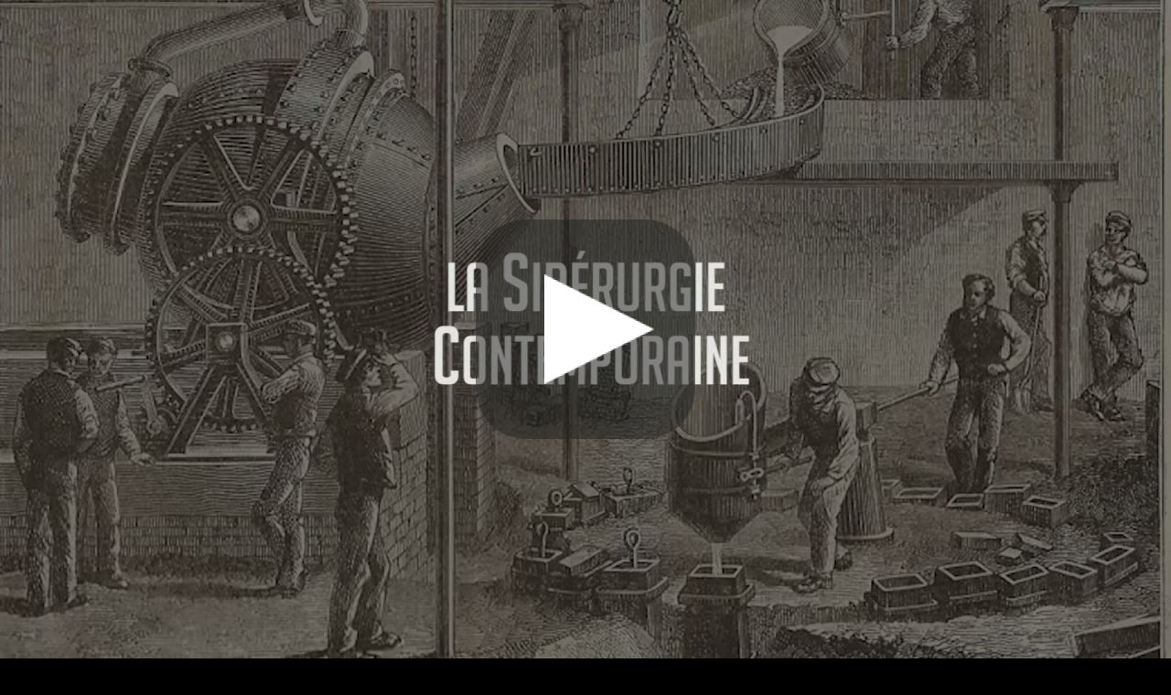

--- FILE ---
content_type: text/html; charset=UTF-8
request_url: https://prismes.univ-toulouse.fr/player.php?code=0D6kHHUV&width=100%25&height=100%25
body_size: 10319
content:
<!DOCTYPE html PUBLIC "-//W3C//DTD XHTML 1.0 Transitional//EN" "http://www.w3.org/TR/xhtml1/DTD/xhtml1-transitional.dtd" >
<html xmlns="http://www.w3.org/1999/xhtml" style="height : 100%;">
	<head>
		<meta http-equiv="Content-Type" content="text/html; charset=utf-8" />
		
		<title>PRISMES</title>
		<script type="text/javascript" src="empty.php?urlaction=constantes"></script>
		<script type="text/javascript" src="/opsis/opsis3.1.1/lib/webComponents/require.js"></script>
		<script type="text/javascript" >
		require.config({
			   baseUrl : '/opsis/opsis3.1.1/lib/webComponents',
			   paths: {
			   // the left side is the module ID,
			   // the right side is the path to
			   // the jQuery file, relative to baseUrl.
			   // Also, the path should NOT include
			   // the '.js' file extension. This example
			   // is using jQuery 1.9.0 located at
			   // js/lib/jquery-1.9.0.js, relative to
			   // the HTML page.
			   'jquery' : 'jquery/js/jquery-1.9.1.min',
			   'jquery.ui.widget' : 'jquery/js/jquery-ui-1.9.2.custom.min',
			   'load-image' : 'jquery.fileupload/load-image.min',
			   'tmpl' : 'jquery.fileupload/tmpl.min',
			   'canvas-to-blob' : 'jquery.fileupload/canvas-to-blob'
			   }
			   });
		</script>
		<script type="text/javascript" src="/opsis/opsis3.1.1/lib/webComponents/opsis/detectEnv.js"></script>
		<script type="text/javascript" > var OW_env_user = new detectEnv(false);</script>
		<script type="text/javascript" src="/opsis/opsis3.1.1/lib/webComponents/opsis/fonctionsJavascript.js"></script>
		<script type="text/javascript" src="/opsis/opsis3.1.1/lib/webComponents/prototype/prototype.js"></script>
		<script type="text/javascript" src="/opsis/opsis3.1.1/lib/webComponents/prototype/slider.js"></script>
		<script type="text/javascript" src="/opsis/opsis3.1.1/lib/webComponents/prototype/scriptaculous.js"></script>
		<script type="text/javascript" src="/opsis/opsis3.1.1/lib/webComponents/jquery/js/jquery-1.9.1.min.js"></script>
		<script type="text/javascript">
			var $j=jQuery.noConflict();
			var libUrl = '/opsis/opsis3.1.1/lib/';
		</script>
		<script type="text/javascript" src="/opsis/opsis3.1.1/lib/webComponents/opsis/general.js"></script>
	</head>
	<body style="margin : 0px; padding : 0px;height : 100%; overflow:hidden;">
	<div id="player_export_wrapper">
	<style>
	#story_space { display: none; }
	#container {
		position: absolute;
		/*left: 0px;
		right: 0px;
		bottom: 0px;
		top: 0px;*/
width : 100%;
height : 100%;
width : 100%;height : 100%;	}
	#container.video #poster{
		height : 100%;
		width : 100%;
		object-fit : contain ;
		display:block;
		margin : 0px auto;
	}
	#ow_controllerheader{
		position:absolute;
		z-index:90;
		width:100%;
		width : 100%;		overflow: hidden;
		font-size: 15px;
	}
	#ow_controllertitle{
		color:white;
		z-index:90;
		background-color: #3b3b3b;
		padding:5px;
		width:auto;
		font-size: 15px;
		white-space: nowrap;
		overflow: hidden;
		text-overflow : ellipsis;
	}
	body {
		font-family: Open Sans;
		background-color : black ;
	}
</style>

<script>
	var _visu_type = 'document';
	var _use_QT= false ;
	var allow_multiple_files_by_pattern = true;
	var video_id = "10241";
		var is_export_player = true ; 
	
	var player_options = {
		
			resizeCustom : true,
			controlbar : 'none',
			selectionSliderDisabled : true,
			autoplay : true,
			enable_streaming : true,
			fit_height_container : true,
			_span_time_passed : true,
			css_path : 'design/css/skin_simple_player/',
			code_controller : '<div id="ow_id_progress_slider">	</div>				' +
			'	<div id = "ow_boutons">' +
			'		<span id = "ow_boutons_left">' +
			'			<a class = "btn play" id = "ow_bouton_play_pause" ></a>' +
			'			<p id="timecodeDisplay">00:00:00</p>' + 
			'			<p id="timecodeSeparator">/</p><p id="timecodeDuration">00:00:00</p>' + 
			'		</span><span id = "ow_boutons_right">' +
			'			<a class = "btn" id = "ow_bouton_srt"></a>'+
			'			<a class = "btn" id = "ow_bouton_mute_sound"></a>'+
			'			<div id = "containSound"><div id = "ow_id_sound_slider"></div></div>' + 
			'			<a class = "btn" id = "ow_bouton_fullscreen"></a>' +
			'			<span id="ow_quality_switch"></span>'+
			'		</span>' +
			'	</div>',
			hauteur_bg_track : 10,
			timecode_display_format : 'hh:mm:ss',
			force_width_controller : true,
			controller_on_video : true,
			dynamicController: true,
			span_time_passed: true
	};
	
	player_options.onMovieReady = function(){
		$j.ajax({
			url : "empty.php?urlaction=logDocStats&code=0D6kHHUV&action=view",
			success : function(data){
				console.log("success logDocStat call",data);
			}
		});
	}
	
		var pattern = "gListePatternVisio";
			// player_options.skin="https://prismes.univ-toulouse.fr/design/skins/skin_gdf/skin_gdf.xml";
		player_options.skin="https://prismes.univ-toulouse.fr/design/css/skin_simple_player/skin_flash/skin_flash.xml";
		player_options.showFlashController = true;
		player_options.controlbar="over";
		player_options.offset_controlbar_height=34;
		player_options.simpleController = true ; 
		player_options.controller_on_video = true  ;
	
</script>
		
					<div id="ow_controllerheader" style="opacity : 0;" >
				<div id="ow_controllertitle">
					ED3 - La sidérurgie contemporaine				</div>
			</div>
			<script>
			if(typeof player_options == "undefined"){
			var player_options = {} ; 
		}
				player_options.define_crossorigin_policy = "anonymous";
if(typeof pattern == 'undefined'){
	var pattern ='gListePatternVisio';
}</script>
<script language="Javascript" type="text/javascript">

var _video_id;
var _visu_type = 'document';
var image_default;
var _video_width = 480;
// var _use_html = false ; 
// var _use_QT = false ; 

if(typeof _use_html == 'undefined'){
	var _use_html = true;
}
if(typeof _use_QT == 'undefined'){
	var _use_QT = true;
}
var _useGetVisioUrl = true;
var myVideo=null;
var _player_options={};
// var ua = navigator.userAgent.toLowerCase(); 
var lien_css=null;
// var ref_var  = null;
var _pattern = "_vis";
var allow_multiple_files_by_pattern = false ; 


if(typeof method_visu == 'undefined'){
	var method_visu ='QT';
}


function loadOraoPlayer(video_id, video_width, pattern, player_options, useGetVisioUrl, visu_type,ref_var_name) {	// MS ajout de visutype en argument pour les materiels sur demo
	
	if(typeof OW_env_user == 'undefined' && typeof detectEnv != 'object' ){
		var xmlhttp;
		if (window.XMLHttpRequest)
		{// code for IE7+, Firefox, Chrome, Opera, Safari
			xmlhttp=new XMLHttpRequest();
		}
		else
		{// code for IE6, IE5
			xmlhttp=new ActiveXObject("Microsoft.XMLHTTP");
		}
		xmlhttp.open("GET","/opsis/opsis3.1.1/lib/webComponents/opsis/detectEnv.js",false);
		xmlhttp.send();
		eval(xmlhttp.responseText);
		OW_env_user = new detectEnv(true);
	}


	// permet de rediriger vers la version simple du player via le player options 
	if((typeof player_options != 'undefined' && player_options != null && typeof player_options['use_simple_player'] != 'undefined' && player_options['use_simple_player'])
	|| (typeof OW_env_user != 'undefined' && (OW_env_user.env_OS == 'iPhone'))){
		loadSimpleOraoPlayer(video_id, video_width, pattern,player_options,visu_type);
		return 1 ; 
	}
	_pattern = pattern;
			if (_pattern == "gListePatternVisio") _pattern = ["HQ","HD","LQ","SQ"];
	
	if(visu_type){		// test visu_type parametre >>> si il n'est pas défini on prend le default (document)
		_visu_type = visu_type;
	}

	if (video_id)
		_video_id = video_id;

	if (video_width)
		_video_width = video_width;


	if (useGetVisioUrl)
		_useGetVisioUrl = useGetVisioUrl;
	else
		_useGetVisioUrl = false;

	if (player_options)
		_player_options = player_options;
	else
		_player_options={};

	try{
		_player_options['OW_env_user'] = OW_env_user;
	}catch(e){
		console.log("fail passage OW_env_user dans player_options");
	}
	
	if(typeof player_options['visu_flag_decoup'] !='undefined' &&  player_options['visu_flag_decoup']){
		_visu_type += "&decoup="+player_options['visu_flag_decoup'];
	}
		
	addPrms = {};
	if(ref_var_name){
		addPrms['ref_var'] = ref_var_name;
	}
	
	if(typeof player_options['visu_flag_decoup'] !='undefined' ){
		if(typeof player_options['visu_flag_decoup'] == 'boolean'){
			player_options['visu_flag_decoup'] = player_options['visu_flag_decoup'].toString();
		}
		_visu_type += "&decoup="+player_options['visu_flag_decoup'];
	}
	
	if (typeof(hash)!= 'undefined' && hash!='') {
		str_hash = '&h='+hash;
	} else {
		str_hash = '';
	}
        
//       B.RAVI 2016-04-08 permet d'ajouter des parametres $_GET supplémentaires à prepareVisu.php
        var str_add_params='';
        for (var prop in player_options['addParamsToPHPScript']) {
//            console.log(prop+' '+typeof(player_options['addParamsToPHPScript'][prop]));
            if (typeof(player_options['addParamsToPHPScript'][prop])== 'string' && player_options['addParamsToPHPScript'][prop]!='') {
                str_add_params+='&'+prop+'='+player_options['addParamsToPHPScript'][prop];
            }
        }
        
	// NB 06 08 2015 langue du player pour affichage des tooltips dans la bonne langue notemment
			player_options.language='FR'.toLowerCase();
	
	if(player_options &&  player_options['container_id'] && typeof $j != 'undefined'){
		image_default=$j('#'+player_options['container_id']+" #poster").attr('src');
		try{
			player_options['poster_width'] = $j('#'+player_options['container_id']+" #poster").width() ; 
			player_options['poster_height'] = $j('#'+player_options['container_id']+" #poster").height() ; 
		}catch(e){}
		$j('#'+player_options['container_id']+" #poster").attr('src','design/images/wait4video.gif').addClass('wait4video');
		if($j('#'+player_options['container_id']+" #poster").css("visibility") == 'hidden'){
			$j('#'+player_options['container_id']+" #poster").css("visibility","");
		}
	}else if(_video_id && document.getElementById('poster')){
		image_default=document.getElementById('poster').src;
		
		player_options['poster_width'] = document.getElementById('poster').width ; 
		player_options['poster_height'] = document.getElementById('poster').height ; 
		
		$j('#'+player_options['container_id']+'.audio_poster').removeClass('audio_poster');
		
		document.getElementById('poster').src=''; // MS - 15.09.16 - on passe d'abord la source à "" car on utilise src=wait4video pour changer le css, mais la modif css arrive avant que l'image soit chargée, on vide donc l'image précédente avant de changer la src de façon à ce que la nouvelle regle css s'applique à une image vide le temps que l'image soit chargée. 
		document.getElementById('poster').src='design/images/wait4video.gif';
		document.getElementById('poster').className += " wait4video";
		if($j("#poster").css("visibility") == 'hidden'){
			$j("#poster").css("visibility","");
		}
	}
	if (_use_html && OW_env_user.techs.html5){
		// lien_css = document.createElement('link');
		if(player_options && player_options['css_path']){
			css_path = player_options['css_path']+"/ow-html5.css";
		}else{
			css_path = "/opsis/opsis3.1.1/lib/webComponents/oraoweb/css/ow-html5.css";
		}
		
		// On clone le player_options dans les paramètres additionnels
		addPrms['player_options'] = $j.extend({},player_options);
		
		addPrms['player_options']['infos'] = {
			'id' : _video_id , 
			'visu_type' : _visu_type 
		}
		if(OW_env_user.browser == 'Explorer' && OW_env_user.browserVersion<11){
			requirejs(['oraoweb/html5/OWH_player'],function(){
				requireCSS(css_path,function(){
					return !sendData('GET','empty.php','xmlhttp=1&urlaction=prepareVisu&method='+method_visu+'&action=visu&pattern='+pattern+'&id='+_video_id+'&type='+_visu_type+str_hash+str_add_params,'displayVideoHTML',false,true,addPrms);
				});
			});
		}else{
			requirejs(['oraoweb/html5/OWH_player','hls.js/hls'],function(owh,hls){
				window.Hls = hls;
				requireCSS(css_path,function(){
					return !sendData('GET','empty.php','xmlhttp=1&urlaction=prepareVisu&method='+method_visu+'&action=visu&pattern='+pattern+'&id='+_video_id+'&type='+_visu_type+str_hash+str_add_params,'displayVideoHTML',false,true,addPrms);
				});
			});
		}
	}
	else if (_use_QT && OW_env_user.techs.qt){
	
		// lien_css = document.createElement('link'); 
		if( player_options && player_options['css_path']){
			css_path = player_options['css_path']+"/ow-quicktime.css";
		}else{
			css_path = "/opsis/opsis3.1.1/lib/webComponents/oraoweb/css/ow-quicktime.css";
		}
		
		// On clone le player_options dans les paramètres additionnels
		addPrms['player_options'] = $j.extend({},player_options);
		addPrms['player_options']['infos'] = {
			'id' : _video_id , 
			'visu_type' : _visu_type 
		}
		requirejs(['oraoweb/quicktime/AC_QuickTime','oraoweb/quicktime/OW_player'],function(){
			requireCSS(css_path,function(){
				return !sendData('GET','empty.php','xmlhttp=1&urlaction=prepareVisu&method='+method_visu+'&action=visu&pattern='+pattern+'&id='+_video_id+'&type='+_visu_type+str_hash+str_add_params,'displayVideoQT',false,true,addPrms);
			});
		});
	}
	else { // if( OW_env_user.techs.flash) // MS - on devrait check la présence de flash et ajouter un cas default expliquant qu'une des technos est necessaire (html5 / qt / flash )

		$j.getScript('/opsis/opsis3.1.1/lib/webComponents/oraoweb/flash/swfobject.js');
	
		if(player_options && player_options['css_path']){
			css_path = player_options['css_path']+"/ow-jwplayer.css";
		}else{
			css_path  = "/opsis/opsis3.1.1/lib/webComponents/oraoweb/css/ow-jwplayer.css";
		}


		if(player_options && player_options['noControllerFlash'] && player_options['noControllerFlash']==true){
			player_options['code_controller'] = null;
		}

		// On clone le player_options dans les paramètres additionnels
		addPrms['player_options'] = $j.extend({},player_options);
		
		requirejs(['oraoweb/flash/jwplayer','oraoweb/flash/OJW_player'],function(){
			requireCSS(css_path,function(){
				return !sendData('GET','empty.php','xmlhttp=1&urlaction=prepareVisu&method='+method_visu+'&action=visu&pattern='+pattern+'&id='+_video_id+'&type='+_visu_type+str_hash+str_add_params,'displayVideoFlash',false,true,addPrms);
			});
		});

	}
}

function loadSimpleOraoPlayer(video_id, video_width, pattern,player_options,visu_type)
{
	_pattern = pattern;
			if (_pattern == "gListePatternVisio") _pattern = ["HQ","HD","LQ","SQ"];
		
	if(visu_type){		// test visu_type parametre >>> si il n'est pas défini on prend le default (document)
		_visu_type = visu_type;
	}


	if (video_id)
		_video_id = video_id;

	if (video_width)
		_video_width = video_width;

	if (player_options)
		_player_options = player_options;
	else
		_player_options={};

	var addPrms = {};
		
	if (_use_html && OW_env_user.techs.html5)
	{
		// MS - 10.07.17 pas besoin d'updater les lien css si on affiche du displaySimpleVideoHTML étant donné qu'on utilise le controleur natif (ou pas)
		// Je laisse pour l'exemple si jamais on devait un jour ajouter un comportement similaire pour charger une version spéciale de la css destinée à ce cas précis (par ex ow-simple-html5.css);
		/*lien_css = document.createElement('link');
		if(player_options && player_options['css_path']){
			lien_css.href = player_options['css_path']+"/ow-html5.css";
		}else{
			lien_css.href = "/opsis/opsis3.1.1/lib/webComponents/oraoweb/css/ow-html5.css";
		}		
		lien_css.rel = "stylesheet";
		lien_css.type = "text/css";
		already_included = false ; 
		$j("head link").each(function(idx,elt){
			if(($j(elt).get(0).href == lien_css.href)){
				already_included= true ; 
			}
		});
		if(!already_included){
			document.getElementsByTagName("head")[0].appendChild(lien_css);
		}*/
		// On clone le player_options dans les paramètres additionnels
		addPrms['player_options'] = $j.extend({},player_options);
		return !sendData('GET','empty.php','xmlhttp=1&urlaction=prepareVisu&method='+method_visu+'&action=visu&pattern='+pattern+'&id='+_video_id+'&type='+_visu_type,'displaySimpleVideoHTML',false,true,addPrms);
	}
	else
	{
		// On clone le player_options dans les paramètres additionnels
		addPrms['player_options'] = $j.extend({},player_options);
		//affichage du player flash
		return !sendData('GET','empty.php','xmlhttp=1&urlaction=prepareVisu&method='+method_visu+'&action=visu&pattern='+pattern+'&id='+_video_id+'&type='+_visu_type,'displaySimpleVideoFlash',false,true,addPrms);
	}
}

function displaySimpleVideoHTML(str,additionalParams)
{
	// alert("displaySimpleVideoHTML \n"+str);
	if (typeof(additionalParams)=='undefined') {
		additionalParams=null;
	}

	// Le player_options est maintenant cloné puis passé depuis loadOraoPlayer via additionalParams => permet d'éviter de modifications concurrentes du player_options
	if(typeof additionalParams == 'object' && additionalParams!=null &&  typeof additionalParams['player_options'] == 'object'){
		var local_player_options=additionalParams['player_options'];
	}else{
		var local_player_options=_player_options;
	}
	myDom=importXML(str);
	myBalise=myDom.getElementsByTagName('mediaurl');
	
	if (myBalise[0].childNodes.length!=0)
	{
		try {
			video_mediaurl = "";
			var videos_mediaurl = [];
			// MS - point sur ce code displaySimpleVideoHTML : 
			// - on récupère correctement les xml prepareVisu contenant de multiples mats (qualités définies par le pattern par ex)
			// - ces mats multiples sont traités comme dans la fonction displayVideoHTML meme si ici on ne fonctionne de toute façon qu'avec un seul média, le premier de la liste renvoyée par prepareVisu
			// - dans le cas iphone on récupérera donc le HLS, qui devrait etre weighted plus lourdement que les autres médias, si il existe et est disponible. 
			
			if(typeof OW_env_user != 'undefined' && (OW_env_user.env_OS == 'iPhone')){
				j=0;
				list_files = [];
				// console.log(myBalise[0].childNodes);
				for(var i = 0; i < myBalise[0].childNodes.length; i++) {
					if(myBalise[0].childNodes[i].nodeName!='#text'){
						list_files [j] = myBalise[0].childNodes[i].nodeName;
						videos_mediaurl[j] = myBalise[0].childNodes[i].childNodes[0].nodeValue;
						if (video_mediaurl == "") video_mediaurl =videos_mediaurl[0];
						j++;
					}
				}
			}else if (_pattern != null && typeof(_pattern) == "object") {
				for(var i = 0; i < _pattern.length; i++) {
					var obj = myBalise[0].getElementsByTagName(_pattern[i]);
					if (obj[0]) {
						videos_mediaurl[i] = obj[0].firstChild.nodeValue;
						if (video_mediaurl == "") video_mediaurl = obj[0].firstChild.nodeValue;
					}
					else delete _pattern[i];
				}
			}else if(allow_multiple_files_by_pattern && myBalise[0].childNodes.length>0){
				j=0;
				list_files = [];
				// console.log(myBalise[0].childNodes);
				for(var i = 0; i < myBalise[0].childNodes.length; i++) {
					if(myBalise[0].childNodes[i].nodeName!='#text'){
						list_files [j] = myBalise[0].childNodes[i].nodeName;
						videos_mediaurl[j] = myBalise[0].childNodes[i].childNodes[0].nodeValue;
						if (video_mediaurl == "") video_mediaurl =videos_mediaurl[0];
						j++;
					}
				}
			}
			if (video_mediaurl == "" && typeof videos_mediaurl[0] != 'undefined'){
				video_mediaurl = videos_mediaurl[0];
			}else if (video_mediaurl == ""){
				video_mediaurl=myBalise[0].firstChild.nodeValue;	
			}
		}
		catch (e) {
			video_mediaurl='';
		}
		myBalise=myDom.getElementsByTagName('width');
		my_width=myBalise[0].firstChild.nodeValue;
		myBalise=myDom.getElementsByTagName('height');
		my_height=myBalise[0].firstChild.nodeValue/my_width*_video_width;
	}
	else
	{
		video_mediaurl='';
		myBalise=myDom.getElementsByTagName('width');
		my_width=400;
		myBalise=myDom.getElementsByTagName('height');
		my_height=300/my_width*_video_width;
	}

	if (local_player_options['width'] > 0)
		_video_width = local_player_options['width'];
	if (local_player_options['height'] > 0)
		my_height = local_player_options['height'];

	if(local_player_options['muted']== true){
		muted=" muted='true' ";
	}else{
		muted='';
	}

	if(typeof local_player_options['movie_background_color'] != 'undefined'){
		movie_background_color=local_player_options['movie_background_color'];
	}else{
		movie_background_color='black';
	}

	 var controls= " controls='controls' ";
	if(local_player_options['controls'] == false  ){
		controls='';
	}

	// var player_options=_player_options;

	var autoplay='';

	if (local_player_options['autoplay']==true)
		autoplay=' autoplay="autoplay" ';

	myBalise=myDom.getElementsByTagName('vignette');

	if(typeof local_player_options['image'] == 'undefined'){
		local_player_options['image']=image_default;
	}
	
	if(typeof local_player_options['res_vignette_width'] != 'undefined'){
		img_width = local_player_options['res_vignette_width'];
	}else if(typeof local_player_options['width'] != 'undefined'){
		img_width = local_player_options['width'];
	}else{
		img_width = 400 ; 
	}
	
	if (typeof local_player_options['image'] == 'undefined' && myBalise[0].firstChild!=null)
		local_player_options['image']='makeVignette.php?image='+myBalise[0].firstChild.nodeValue+'&w='+img_width+'&kr=1'; 
		// MS - si on est dans le cas du player simple, si on use le poster, on ne souhaite pas avoir l'overlay poster (&ol=player) car redondant avec affichage par défaut du controller html5
	
	if(local_player_options &&  local_player_options['container_id']){
		container_id = local_player_options['container_id'];
	}else{
		container_id ='container';
	}
	if(typeof local_player_options['preroll'] != 'undefined' && typeof local_player_options['preroll_url'] && local_player_options['preroll'] &&  local_player_options['preroll_url'] != ''){
		queueVideo = function(event) {
				video_elem = $j("#"+container_id+" video").get(0);
				video_elem.poster=null;
				video_elem.autoplay = 'true';
				video_elem.src=video_mediaurl;
				video_elem.removeEventListener('ended',queueVideo,false);
			}
		$j("#"+container_id).html('<video id="player_html_simple" style="background-color:'+movie_background_color+';" poster="'+local_player_options['image']+'" width="'+_video_width+'" '+muted+'height="'+my_height+'"'+controls+autoplay+'>'+
		'<source src="'+local_player_options['preroll_url']+'" />'+
		'</video>');
		$j("#"+container_id+" video").get(0).addEventListener('ended',queueVideo,false);
	}else{
		$j("#"+container_id).html('<video id="player_html_simple" style="background-color:'+movie_background_color+';" poster="'+local_player_options['image']+'" width="'+_video_width+'" '+muted+'height="'+my_height+'"'+controls+autoplay+'>'+
		'<source src="'+video_mediaurl+'" />'+
		'</video>');
	}
	if(typeof local_player_options['onPlayerReady'] == 'function' && $j("#"+container_id+" #player_html_simple").length>0){
		$j("#"+container_id+" #player_html_simple").get(0).addEventListener('loadedmetadata',function(){
			if(typeof local_player_options.onPlayerReady == 'function'){
				try{
					local_player_options.onPlayerReady();
				}catch(e){
					console.log("orao loadPlayerSimpleHTML - crash callback onPlayerReady :"+e);
				}
			}
		},false)
	}
	
	local_player_options['url']=video_mediaurl;
	local_player_options['player']='/opsis/opsis3.1.1/lib/webComponents/oraoweb/flash/player5-licensed.swf';
	local_player_options['width']=_video_width;
	local_player_options['height']=my_height;

	local_player_options['onSelectionSliderChange'] = function(){if(typeof myPanel != "undefined") myPanel.updateSelection();};
	finalizePlayer(local_player_options);

	//MS -17/04/2012 muted en attribut de <video> sur safari ne marche pas >> on regle par un timeout
	if(local_player_options['muted']==true){
		setTimeout(function(){document.getElementById('player_html_simple').muted=true; },1);
	}
}

function displaySimpleVideoFlash(str,additionalParams){
	if (typeof(additionalParams)=='undefined') {
		additionalParams=null;
	}
	
	if(_player_options &&  _player_options['container_id'] && typeof $j != 'undefined'){
		$j('#'+_player_options['container_id']+" #poster").css('display','none');
	}else if(document.getElementById('poster')){
		document.getElementById('poster').style.display='none';
	}
	myDom=importXML(str);

	myBalise=myDom.getElementsByTagName('mimetype');
	video_mimetype=myBalise[0].firstChild.nodeValue;

	try {
		myBalise=myDom.getElementsByTagName('mediaurl');
		video_mediaurl=myBalise[0].firstChild.nodeValue;
	}
	catch (e) {
		video_mediaurl='';
	}

	try {
		myBalise=myDom.getElementsByTagName('width');
		my_width=myBalise[0].firstChild.nodeValue;
	}
	catch (e) {
		my_width=0;
	}

	try {
		myBalise=myDom.getElementsByTagName('height');
		my_height=myBalise[0].firstChild.nodeValue;
	}
	catch (e) {
		my_height=0;
	}


	var player_options=_player_options;

	player_options['url'] = video_mediaurl;

	player_options['typeMime']= video_mimetype;

	player_options['player']='/opsis/opsis3.1.1/lib/webComponents/oraoweb/flash/player5-licensed.swf';
	if (!player_options['width'] > 0)
		player_options['width']=_video_width;
	if (!player_options['height'] > 0)
		player_options['height']=(my_height/my_width)*_video_width;

	if (!player_options['controlbar'])
		player_options['controlbar']='bottom';

	player_options.simpleController = true;

	try {
		myBalise=myDom.getElementsByTagName('tcin');
		video_tcin=myBalise[0].firstChild.nodeValue;
	}
	catch (e) {
		video_tcin='00:00:00:00';
	}

	try {
		myBalise=myDom.getElementsByTagName('tcout');
		video_tcout=myBalise[0].firstChild.nodeValue;
	}
	catch (e) {
		video_tcout='00:00:00:00';
	}

	if(_player_options['muted']){
		player_options['muted']=_player_options['muted'];
	}

	if(typeof player_options['res_vignette_width'] != 'undefined'){
		img_width = player_options['res_vignette_width'];
	}else if(typeof player_options['width'] != 'undefined'){
		img_width = player_options['width'];
	}else{
		img_width = 400 ; 
	}
	
	myBalise=myDom.getElementsByTagName('vignette');
	if (myBalise[0].firstChild!=null)
		player_options['image']='makeVignette.php?image='+myBalise[0].firstChild.nodeValue+'&w='+img_width+'&kr=1';


	if(player_options &&  player_options['container_id']){
		container_id = player_options['container_id'];
	}else{
		container_id ='container';
	}

	player=new OJW_player(container_id,player_options);

	myVideo = player;
	if(typeof myPanel != 'undefined'){
		myPanel.video=myVideo;
		myPanel.defaultTCIN=video_tcin;
		myPanel.videoLength=video_tcout;
		if(!myPanel.readOnly && (myPanel.mode=="extrait" || myPanel.mode=="sequence" || myPanel.mode=="document")) myVideo.ShowSelectionSlider();
	}
	else{
		if(typeof parent != "undefined" ){
			try{
				parent.myVideo=myVideo;
				if (typeof parent.myPanel != "undefined") {
					parent.myPanel.video=myVideo; 
					parent.myPanel.defaultTCIN=video_tcin; 
					parent.myPanel.videoLength=video_tcout; 
					if(!parent.myPanel.readOnly && (parent.myPanel.mode=="extrait" || parent.myPanel.mode=="sequence" || parent.myPanel.mode=="document")) myVideo.ShowSelectionSlider();
				}
			}catch(e){
				console.log("crash alimentation données player frame parent : ");
				console.log(e);
			}
		}
	}

	finalizePlayer(player_options);
}


function displayVideoFlash(str,additionalParams) {
	if (typeof(additionalParams)=='undefined') {
		additionalParams=null;
	}
	
	if(_player_options &&  _player_options['container_id'] && typeof $j != 'undefined'){
		$j('#'+_player_options['container_id']+" #poster").css('display','none');
	}else if(document.getElementById('poster')){
		document.getElementById('poster').style.display='none';
	}
	myDom=importXML(str);

	try {
		myBalise=myDom.getElementsByTagName('mimetype');
		video_mimetype = "";
		var videos_mimetype = [];
		if (_pattern != null && typeof(_pattern) == "object") {
			for(var i = 0; i < _pattern.length; i++) {
				var obj = myBalise[0].getElementsByTagName(_pattern[i]);
				if (obj[0]) {
					videos_mimetype[i] = obj[0].firstChild.nodeValue;
					if (video_mimetype == "") video_mimetype = obj[0].firstChild.nodeValue;
				}
			}
		}
		if (video_mimetype == "") video_mimetype=myBalise[0].firstChild.nodeValue;
	}
	catch (e) {
		video_mimetype='';
	}

	try {
		myBalise=myDom.getElementsByTagName('mediaurl');
		video_mediaurl = "";
		var videos_mediaurl = [];
		if (_pattern != null && typeof(_pattern) == "object") {
			for(var i = 0; i < _pattern.length; i++) {
				var obj = myBalise[0].getElementsByTagName(_pattern[i]);
				if (obj[0]) {
					videos_mediaurl[i] = obj[0].firstChild.nodeValue;
					if (video_mediaurl == "") video_mediaurl = obj[0].firstChild.nodeValue;
				}
				else delete _pattern[i];
			}
		}else if(allow_multiple_files_by_pattern && myBalise[0].childNodes.length>0){
			j=0;
			list_files = [];
			// console.log(myBalise[0].childNodes);
			for(var i = 0; i < myBalise[0].childNodes.length; i++) {
				if(myBalise[0].childNodes[i].nodeName!='#text'){
					list_files [j] = myBalise[0].childNodes[i].nodeName;
					videos_mediaurl[j] = myBalise[0].childNodes[i].childNodes[0].nodeValue;
					if (video_mediaurl == "") video_mediaurl =videos_mediaurl[0];
					j++;
				}
			}
		}
		if (video_mediaurl == "") video_mediaurl=myBalise[0].firstChild.nodeValue;
	}
	catch (e) {
		console.log(e);
		video_mediaurl='';
	}

	try {
		myBalise=myDom.getElementsByTagName('width');
		my_width=myBalise[0].firstChild.nodeValue;
	}
	catch (e) {
		my_width=0;
	}

	try {
		myBalise=myDom.getElementsByTagName('height');
		my_height=myBalise[0].firstChild.nodeValue;
	}
	catch (e) {
		my_height=0;
	}

	try {
		myBalise=myDom.getElementsByTagName('playlist');
		xml_playlist=myBalise[0].firstChild.nodeValue;
	}
	catch (e) {
		xml_playlist='';
	}


		//mosaic
	try {
		myBalise=myDom.getElementsByTagName('mosaic_path');
		mosaic_path=myBalise[0].firstChild.nodeValue;
	}
	catch (e) {
		mosaic_path='';
	}
	try {
		myBalise=myDom.getElementsByTagName('mosaic_pics_index');
		mosaic_pics_index=myBalise[0].firstChild.nodeValue;
	}
	catch (e) {
		mosaic_pics_index='';
	}
	
	try {
		myBalise=myDom.getElementsByTagName('waveform_path');
		waveform_path=myBalise[0].firstChild.nodeValue;
	}
	catch (e) {
		waveform_path='';
	}

	try {
		myBalise=myDom.getElementsByTagName('subtitles');
		if(typeof myBalise[0] != 'undefined' && myBalise[0] != null ){
			if( typeof myBalise[0].outerHTML == 'undefined'){
				subtitles= $j('<div>').append(myBalise[0]).html();
			}else{
				subtitles=myBalise[0].outerHTML;
			}
		}else{
			subtitles = "" ; 
		}
	}
	catch (e) { 
		subtitles='';
	}

	
	if(typeof additionalParams == 'object' && additionalParams!=null && typeof additionalParams['player_options'] == 'object'){
		var local_player_options=additionalParams['player_options'];
	}else{
		var local_player_options=_player_options;
	}

	if(xml_playlist != ""){
		local_player_options['playlist'] = true;
		local_player_options['xml'] = xml_playlist;
	}else{
		local_player_options['url']=video_mediaurl;
	}

	local_player_options['typeMime']= video_mimetype;

	if( Object.prototype.toString.call(videos_mediaurl) === '[object Array]' ) {
		local_player_options['urls']= videos_mediaurl;
		local_player_options['typesMime']= videos_mimetype;
		if((allow_multiple_files_by_pattern && typeof list_files != 'undefined')){
			local_player_options['quality_names']= list_files;
		}
					else if (typeof (_pattern)=='object'){
				local_player_options['quality_names']= _pattern;			
			}
			}

	local_player_options['player']='/opsis/opsis3.1.1/lib/webComponents/oraoweb/flash/player5-licensed.swf';
	if (!local_player_options['width'] > 0)
		local_player_options['width']=_video_width;
	if (!local_player_options['height'] > 0)
		local_player_options['height']=(my_height/my_width)*_video_width;


	try {
		myBalise=myDom.getElementsByTagName('tcin');
		video_tcin=myBalise[0].firstChild.nodeValue;
	}
	catch (e) {
		video_tcin='00:00:00:00';
	}

	try {
		myBalise=myDom.getElementsByTagName('tcout');
		video_tcout=myBalise[0].firstChild.nodeValue;
	}catch (e) {
		video_tcout='00:00:00:00';
	}

	try {
		myBalise=myDom.getElementsByTagName('offset');
		video_offset=myBalise[0].firstChild.nodeValue;
	}
	catch (e) {
		video_offset='00:00:00:00';
	}


	if(_player_options['muted']){
		local_player_options['muted']=_player_options['muted'];
	}
	
	if(typeof player_options['res_vignette_width'] != 'undefined'){
		img_width = player_options['res_vignette_width'];
	}else if(typeof player_options['width'] != 'undefined'){
		img_width = player_options['width'];
	}else{
		img_width = 400 ; 
	}
	
	myBalise=myDom.getElementsByTagName('vignette');
	if (myBalise[0].firstChild!=null){
		player_options['image']='makeVignette.php?image='+myBalise[0].firstChild.nodeValue+'&w='+img_width+'&kr=1';
		if(typeof player_options['image_with_ol'] != 'undefined' && player_options['image_with_ol']){
			 player_options['image']=player_options['image']+"&ol=player";
		}
	}
	
	if(mosaic_path != "" && mosaic_pics_index != "" ){
		if(typeof local_player_options['previewOverTimeline'] == "undefined"){
			local_player_options['previewOverTimeline'] = true;
		}
		if(typeof local_player_options['mosaic_use_index'] == "undefined"){
			local_player_options['mosaic_use_index'] = true;
		}
		if(typeof local_player_options['tcMosaicExact'] == "undefined"){
			// player_options['tcMosaicExact'] = true;
		}
		local_player_options['mosaic_path'] = mosaic_path;
		local_player_options['mosaic_pics_index'] = mosaic_pics_index;
	}
	if(waveform_path != ''){
		local_player_options['waveform_path'] = waveform_path;
	}
	
	if(!local_player_options['timecode_lag']){
		local_player_options['timecode_lag'] = video_offset;
	}
	if(!local_player_options['timecode_IN']){
		local_player_options['timecode_IN'] = video_tcin;
	}
	if(!local_player_options['timecode_OUT']){
		local_player_options['timecode_OUT'] = video_tcout;
	}

	if(subtitles != null)
		local_player_options['subtitles'] = subtitles;

	local_player_options['onSelectionSliderChange'] = function(){if(typeof myPanel != "undefined") myPanel.updateSelection();};
	
	if(local_player_options &&  local_player_options['container_id']){
		container_id = local_player_options['container_id'];
	}else{
		container_id ='container';
	}
	
	if(typeof additionalParams == 'object' && additionalParams!=null && typeof additionalParams['ref_var']!= 'undefined'){
		// a utiliser plutot pour des cas spéciaux, conserver myVideo comme var player par defaut
		eval(additionalParams['ref_var']+" = new OJW_player(container_id, local_player_options);");
	}else{
		// (pour l'instant on conserve le duplicata player / myVideo car certains sites se basent sur le nom de la variable pr determiner quel type de player on utilise)
		myVideo=new OJW_player(container_id,local_player_options);
	}
	
	if(typeof myPanel != 'undefined'){
		myPanel.video=myVideo;
		myPanel.defaultTCIN=video_tcin;
		myPanel.videoLength=video_tcout;
		if(!myPanel.readOnly && (myPanel.mode=="extrait" || myPanel.mode=="sequence" || myPanel.mode=="document")) myVideo.ShowSelectionSlider();
	}
	else{
		if(typeof parent != "undefined"){
			try{
				parent.myVideo=myVideo;
				if (typeof parent.myPanel != "undefined") {
					parent.myPanel.video=myVideo; 
					parent.myPanel.defaultTCIN=video_tcin; 
					parent.myPanel.videoLength=video_tcout; 
					if(!parent.myPanel.readOnly && (parent.myPanel.mode=="extrait" || parent.myPanel.mode=="sequence" || parent.myPanel.mode=="document")) myVideo.ShowSelectionSlider();
				}
			}catch(e){
				console.log("crash alimentation données player frame parent : ");
				console.log(e);
			}
		}
	}
	finalizePlayer(local_player_options);
}

function displayVideoHTML(str,additionalParams) {
	console.log('displayVideoHTML');
	if (typeof(additionalParams)=='undefined') {
		additionalParams=null;
	}
	
	// Le player_options est maintenant cloné puis passé depuis loadOraoPlayer via additionalParams => permet d'éviter de modifications concurrentes du player_options
	if(typeof additionalParams == 'object' && additionalParams!=null &&  typeof additionalParams['player_options'] == 'object'){
		var local_player_options=additionalParams['player_options'];
	}else{
		var local_player_options=_player_options;
	}
	
	if(local_player_options &&  local_player_options['container_id'] && typeof $j != 'undefined'){
		$j('#'+local_player_options['container_id']+" #poster").css('display','none');
	}else if(document.getElementById('poster')){
		document.getElementById('poster').style.display='none';
	}
	myDom=importXML(str);

	try {
		myBalise=myDom.getElementsByTagName('mediaurl');
		video_mediaurl = "";
		var videos_mediaurl = [];
		if (_pattern != null && typeof(_pattern) == "object") {
			for(var i = 0; i < _pattern.length; i++) {
				var obj = myBalise[0].getElementsByTagName(_pattern[i]);
				if (obj[0]) {
					videos_mediaurl[i] = obj[0].firstChild.nodeValue;
					if (video_mediaurl == "") video_mediaurl = obj[0].firstChild.nodeValue;
				}
				else delete _pattern[i];
			}
		}else if(allow_multiple_files_by_pattern && myBalise[0].childNodes.length>0){
			j=0;
			list_files = [];
			// console.log(myBalise[0].childNodes);
			for(var i = 0; i < myBalise[0].childNodes.length; i++) {
				if(myBalise[0].childNodes[i].nodeName!='#text'){
					list_files [j] = myBalise[0].childNodes[i].nodeName;
					videos_mediaurl[j] = myBalise[0].childNodes[i].childNodes[0].nodeValue;
					if (video_mediaurl == "") video_mediaurl =videos_mediaurl[0];
					j++;
				}
			}
		}
		if (video_mediaurl == "") video_mediaurl=myBalise[0].firstChild.nodeValue;
	}
	catch (e) {
		video_mediaurl='';
	}

	try {
		myBalise=myDom.getElementsByTagName('width');
		video_width=myBalise[0].firstChild.nodeValue;
	}
	catch (e) {
		video_width=0;
	}

	try {
		myBalise=myDom.getElementsByTagName('height');
		video_height=myBalise[0].firstChild.nodeValue;
	}
	catch (e) {
		video_height=0;
	}

    try {
        myBalise=myDom.getElementsByTagName('scale');
        video_scale=myBalise[0].firstChild.nodeValue;
	}
	catch (e) { 
		video_scale=0;
	}	


	try {
        myBalise=myDom.getElementsByTagName('subtitles');
		if(typeof myBalise[0] != 'undefined' && myBalise[0] != null ){
			if( typeof myBalise[0].outerHTML == 'undefined'){
				subtitles= $j('<div>').append(myBalise[0]).html();
			}else{
				subtitles=myBalise[0].outerHTML;
			}
		}else{
			subtitles ="" ; 
		}
	}
	catch (e) {
		console.log(e);
		subtitles='';
	}

	try {
		myBalise=myDom.getElementsByTagName('mimetype');
		video_mimetype = "";
		var videos_mimetype = [];
		if (_pattern != null && typeof(_pattern) == "object") {
			for(var i = 0; i < _pattern.length; i++) {
				var obj = myBalise[0].getElementsByTagName(_pattern[i]);
				if (obj[0]) {
					videos_mimetype[i] = obj[0].firstChild.nodeValue;
					if (video_mimetype == "") video_mimetype = obj[0].firstChild.nodeValue;
				}
			}
		}else if(allow_multiple_files_by_pattern && myBalise[0].childNodes.length>0){
			j=0;
			for(var i = 0; i < myBalise[0].childNodes.length; i++) {
				if(myBalise[0].childNodes[i].nodeName!='#text'){
					videos_mimetype[j] = myBalise[0].childNodes[i].childNodes[0].nodeValue;
					if (video_mimetype == "") video_mimetype = videos_mimetype[j];
					break;
				}
			}
		}
		if (video_mimetype == "") video_mimetype=myBalise[0].firstChild.nodeValue;
	}
	catch (e) {
		video_mimetype='';
	}

	try {
		myBalise=myDom.getElementsByTagName('playlist');
		xml_playlist=myBalise[0].firstChild.nodeValue;
	}
	catch (e) {
		xml_playlist='';
	}

	try {
		myBalise=myDom.getElementsByTagName('offset');
		video_offset=myBalise[0].firstChild.nodeValue;
	}
	catch (e) {
		video_offset='00:00:00:00';
	}

	try {
		myBalise=myDom.getElementsByTagName('tcin');
		video_tcin=myBalise[0].firstChild.nodeValue;
	}
	catch (e) {
		video_tcin='00:00:00:00';
	}

	try {
		myBalise=myDom.getElementsByTagName('tcout');
		video_tcout=myBalise[0].firstChild.nodeValue;
	}
	catch (e) {
		video_tcout='00:00:00:00';
	}

	//mosaic
	try {
		myBalise=myDom.getElementsByTagName('mosaic_path');
		mosaic_path=myBalise[0].firstChild.nodeValue;
	}
	catch (e) {
		mosaic_path='';
	}
	try {
		myBalise=myDom.getElementsByTagName('mosaic_pics_index');
		mosaic_pics_index=myBalise[0].firstChild.nodeValue;
	}
	catch (e) {
		mosaic_pics_index='';
	}
	
	try {
		myBalise=myDom.getElementsByTagName('waveform_path');
		waveform_path=myBalise[0].firstChild.nodeValue;
	}
	catch (e) {
		waveform_path='';
	}
	
	try {
		myBalise=myDom.getElementsByTagName('sequences');
		xml_seq=$j('<div>').append(myBalise[0]).html();
	}
	catch (e) {
		console.log("crash recuperation xml_seq");
		console.log(e);
		xml_seq='';
	}

	var autoplay = true;
	
	if(xml_playlist != ""){
		local_player_options['playlist'] = true;
		local_player_options['xml'] = xml_playlist;
	}else{
		local_player_options['url']=video_mediaurl;
	}
	local_player_options['typeMime']= video_mimetype;

    if( Object.prototype.toString.call(videos_mediaurl) === '[object Array]' ) {
		local_player_options['urls']= videos_mediaurl;
		local_player_options['typesMime']= videos_mimetype;
		if((allow_multiple_files_by_pattern && typeof list_files != 'undefined')){
			local_player_options['quality_names']= list_files;
		}
					else if (typeof (_pattern)=='object'){
				local_player_options['quality_names']= _pattern;			
			}
			}

	if(typeof(_player_options['autoplay'])=='undefined'){
		local_player_options['autoplay']= autoplay;
	}

	if(video_height!=0 && video_width !=0){
		//Redimensionnement de la vidÃ©o
		video_height=Math.round(video_height*_video_width/video_width);
		video_width=_video_width;

		local_player_options['width']= video_width;
		local_player_options['height']= video_height;
	}else if (local_player_options['force_ratio_ref']){
		local_player_options['width'] = _video_width;
		local_player_options['height'] = _video_width*(1/(local_player_options['force_ratio_ref']));

	}
	try{
        myBalise=myDom.getElementsByTagName('vignette');
        	
		if(typeof local_player_options['res_vignette_width'] != 'undefined'){
			img_width = local_player_options['res_vignette_width'];
		}else if(typeof local_player_options['width'] != 'undefined'){
			img_width = local_player_options['width'];
		}else{
			img_width = 400 ; 
		}
		
        if (typeof local_player_options['image'] == "undefined" && myBalise[0].firstChild!=null){
            local_player_options['image']='makeVignette.php?image='+myBalise[0].firstChild.nodeValue+'&w='+img_width+'&kr=1';
        }else if (typeof local_player_options['image'] == "undefined" && typeof image_default !='undefined'){
			local_player_options['image']=image_default;
		}
		if(typeof local_player_options['image_with_ol'] != 'undefined' && local_player_options['image_with_ol']){
			 local_player_options['image']=local_player_options['image']+"&ol=player";
		}
	}
	catch (e) { 
		if(typeof image_default != 'undefined' && image_default != ''){
			local_player_options['image']=image_default;
		}else{
			local_player_options['image']='';
		}
	}


	if(mosaic_path != "" && mosaic_pics_index != "" ){

		if(typeof local_player_options['previewOverTimeline'] == "undefined"){
			local_player_options['previewOverTimeline'] = true;
		}
		if(typeof local_player_options['mosaic_use_index'] == "undefined"){
			local_player_options['mosaic_use_index'] = true;
		}
		if(typeof local_player_options['tcMosaicExact'] == "undefined"){
			local_player_options['tcMosaicExact'] = true;
		}
		local_player_options['mosaic_path'] = mosaic_path;
		local_player_options['mosaic_pics_index'] = mosaic_pics_index;
	}
	if(waveform_path != ''){
		local_player_options['waveform_path'] = waveform_path;
	}

	if(!local_player_options['timecode_lag']){
		local_player_options['timecode_lag'] = video_offset;
	}
	if(!local_player_options['timecode_IN']){
		local_player_options['timecode_IN'] = video_tcin;
	}
	if(!local_player_options['timecode_OUT']){
		local_player_options['timecode_OUT'] = video_tcout;
	}
	
	if(xml_seq != ''){
		local_player_options['xml_sequences'] = xml_seq ; 
	}
	
	
	local_player_options['onSelectionSliderChange'] = function(){if(typeof myPanel != "undefined") myPanel.updateSelection();};

	if(subtitles != null)
		local_player_options['subtitles'] = subtitles;
	console.log(local_player_options['subtitles']);
	if(myVideo != null){
		if(myVideo.resetRanges){
			myVideo.resetRanges();
		}
		myVideo.media=null;
		myVideo = null;
	}
	if(local_player_options &&  local_player_options['container_id']){
		container_id = local_player_options['container_id'];
	}else{
		container_id ='container';
	}
	// Le player_options est maintenant cloné puis passé depuis loadOraoPlayer via additionalParams => permet d'éviter de modifications concurrentes du player_options
	if(typeof additionalParams == 'object' && additionalParams!=null && typeof additionalParams['ref_var']!= 'undefined'){
		// pour l'instant a utiliser plutot pour des cas spéciaux, conserver myVideo comme var defaut
		eval(additionalParams['ref_var']+" = new OWH_player(container_id, local_player_options);");
	}else{
		myVideo = new OWH_player(container_id, local_player_options);
	}

	if(typeof myPanel != 'undefined'){
		myPanel.video=myVideo;
		myPanel.defaultTCIN=video_tcin;
		myPanel.videoLength=video_tcout;
		if(!myPanel.readOnly && (myPanel.mode=="extrait" || myPanel.mode=="sequence" || myPanel.mode=="document")) myVideo.ShowSelectionSlider();
	}
	else{
		if(typeof parent != "undefined"){
			try{
				parent.myVideo=myVideo;
				if (typeof parent.myPanel != "undefined") {
					parent.myPanel.video=myVideo; 
					parent.myPanel.defaultTCIN=video_tcin; 
					parent.myPanel.videoLength=video_tcout; 
					if(!parent.myPanel.readOnly && (parent.myPanel.mode=="extrait" || parent.myPanel.mode=="sequence" || parent.myPanel.mode=="document")) myVideo.ShowSelectionSlider();
				}
			}catch(e){
				console.log("crash alimentation données player frame parent : ");
				console.log(e);			
			}
		}
	}
	finalizePlayer(local_player_options);
}

function displayVideoQT(str,additionalParams) {
	if (typeof(additionalParams)=='undefined') {
		additionalParams=null;
	}
	if(_player_options &&  _player_options['container_id'] && typeof $j != 'undefined'){
		$j('#'+_player_options['container_id']+" #poster").css('display','none');
	}else if(document.getElementById('poster')){
		document.getElementById('poster').style.display='none';
	}
	myDom=importXML(str);
	myBalise=myDom.getElementsByTagName('mediaurl');
	video_mediaurl=myBalise[0].firstChild.nodeValue;

	myBalise=myDom.getElementsByTagName('width');
	video_width=myBalise[0].firstChild.nodeValue;

	myBalise=myDom.getElementsByTagName('height');
	video_height=myBalise[0].firstChild.nodeValue;

	myBalise=myDom.getElementsByTagName('scale');
	video_scale=myBalise[0].firstChild.nodeValue;

	myBalise=myDom.getElementsByTagName('mimetype');
	video_mimetype=myBalise[0].firstChild.nodeValue;

	try {
		myBalise=myDom.getElementsByTagName('offset');
		video_offset=myBalise[0].firstChild.nodeValue;
	}
	catch (e) {
		video_offset='00:00:00:00';
	}

	try {
		myBalise=myDom.getElementsByTagName('tcin');
		video_tcin=myBalise[0].firstChild.nodeValue;
	}
	catch (e) {
		video_tcin='00:00:00:00';
	}

	try {
		myBalise=myDom.getElementsByTagName('tcout');
		video_tcout=myBalise[0].firstChild.nodeValue;
	}
	catch (e) {
		video_tcout='00:00:00:00';
	}

	//Redimensionnement de la vidÃ©o
	video_height=Math.round(video_height*_video_width/video_width);
	video_width=_video_width;

	var autoplay = true;
	if (video_mimetype.indexOf("audio") == 0){
		autoplay = false;
		video_height = 0;
	}

	//On passe par getVisioUrl pour Ã©viter le bug du progressif download
		if (_useGetVisioUrl)
		video_mediaurl = 'getVisioUrl.php?R=14062920501';

	var player_options=_player_options;

	player_options['url']=video_mediaurl;
	player_options['typeMime']= video_mimetype;
	player_options['autoplay']= autoplay;
	player_options['width']= video_width;
	player_options['height']= video_height;
	if(typeof player_options['image'] == 'undefined'){
		player_options['image']=image_default;
	}
	player_options['timecode_lag'] = video_offset;
	player_options['timecode_IN'] = video_tcin;
	player_options['timecode_OUT'] = video_tcout;
	player_options['onSelectionSliderChange'] = function(){if(typeof myPanel != "undefined") myPanel.updateSelection();};

	if(player_options &&  player_options['container_id']){
		container_id = player_options['container_id'];
	}else{
		container_id ='container';
	}

	myVideo = new OW_player(container_id, player_options);
	if(typeof myPanel != 'undefined'){
		myPanel.video=myVideo;
		myPanel.defaultTCIN=video_tcin;
		myPanel.videoLength=video_tcout;
		if(!myPanel.readOnly && (myPanel.mode=="extrait" || myPanel.mode=="sequence" || myPanel.mode=="document")) myVideo.ShowSelectionSlider();
	}
	else{
		if(typeof parent != "undefined"){
			try {
				parent.myVideo=myVideo;
				if (typeof parent.myPanel != "undefined") {
					parent.myPanel.video=myVideo; 
					parent.myPanel.defaultTCIN=video_tcin; 
					parent.myPanel.videoLength=video_tcout; 
					if(!parent.myPanel.readOnly && (parent.myPanel.mode=="extrait" || parent.myPanel.mode=="sequence" || parent.myPanel.mode=="document")) myVideo.ShowSelectionSlider();
				}
			}catch(e){
				console.log("crash alimentation données player frame parent : ");
				console.log(e);
			}
		}
	}

	finalizePlayer(player_options);
}
// MS - 17.08.17 - on n'overwrite pas la fonction JS finalizePlayer si elle a été définie ailleurs (en théorie côté site, donc)
// cette fonction default ne fait d'ailleurs plus rien depuis un moment (je viens de supprimer les commentaires outdated).
// Je la laisse tout de même pour mémoire qu'elle peut être redéfinie et sera appelée lors de l'initialisation du player, après l'appel à l'objet OWH, mais pas forcément après le chargement du média.
if(typeof finalizePlayer == 'undefined'){
	function finalizePlayer(player_options){
	}
}






</script>




<script type="text/javascript">
	// Définition des options relatives au layout du site, envoyées lors de l'appel
	if(typeof(player_options) == "undefined"){
		var player_options = {};
	}
	if(typeof player_options['resizeCustom'] == 'undefined'){
		player_options['resizeCustom'] = true;
	}
	player_options['enable_streaming'] = true;
	player_options['span_time_passed'] = true;
	if(typeof player_options['fit_height_container'] == 'undefined'){
		player_options['fit_height_container'] = true;
	}
	if(typeof player_options['hauteur_track'] == 'undefined'){
		player_options['hauteur_track'] = 8;
	}
	if(typeof player_options['hauteur_bg_track'] == 'undefined'){
		player_options['hauteur_bg_track'] = 8;
	}
	if(typeof player_options['css_path'] == 'undefined'){
		player_options['css_path'] = ow_const.kCheminHttp+'/design/css/skin_player/';
	}
	if(typeof player_options['displayLoopButton'] == 'undefined'){
		player_options['displayLoopButton'] = true;
	}
	if(typeof pattern == 'undefined'){
		pattern = '_vis';
	}
	if(typeof player_options['addParamsToPHPScript'] == 'undefined'){
				
		
		
		player_options['addParamsToPHPScript'] = { type_doc_mat_srt: "LST", id_mat:null };
	}

	if(typeof player_options['container_id'] != 'undefined'){
		container_id = player_options['container_id'];
	}else{
		container_id = "container";
	}
	
</script>

<!-- =================================CAS DOC VIDEO===========================================-->

	<div id="media_space">
	</div>
	<script type="text/javascript">
		container_div = document.createElement('div');
		container_div.className = "video";
		container_div.id = container_id;
		container_div.innerHTML = '<img id="poster"  alt="poster" src="makeVignette.php?image=/storyboard/0009/0183//UT2_V_2019_001333_ED3_siderurgie_contemporaine_01_00000000.jpg&amp;w=1280&amp;kr=1&ol=player"   style="visibility:hidden; max-height : 100%; max-width : 100%;display:block;margin : 0px auto;" onclick="loadOraoPlayer(\'10241\', $j(\'#\'+container_id).width(),pattern,player_options,true,\'document\');" /><img id="poster_print"  alt="poster" src="makeVignette.php?image=/storyboard/0009/0183//UT2_V_2019_001333_ED3_siderurgie_contemporaine_01_00000000.jpg&amp;w=1280&amp;kr=1"   style="visibility:hidden; max-height : 100%; max-width : 100%;display:block;margin : 0px auto;" />';
		$j("#media_space").append(container_div);
	</script>
	
	<script type="text/javascript">
	$j(document).ready(function(){
		if(typeof OW_env_user != 'undefined' && (OW_env_user.env_OS == 'Android' || OW_env_user.env_OS == 'iPad' || OW_env_user.env_OS == 'iPhone')){
			player_options['image_with_ol'] = true;		
			$j("#"+container_id+" #poster").click();
		}else{
			player_options['noPoster'] = true;
			$j("#"+container_id+" #poster").css("visibility","");
		}
	});
	</script>

<!-- =================================CAS DOC REPORTAGE=========================================== -->
		<script >
			var timeout ; 
			function finalizePlayer(opts){
				function headerHandler(evt_test){
					// $j("#ow_controllerheader").css("display","block");
					$j("#ow_controllerheader").fadeTo(100,1);
					if(timeout != null ){
						clearTimeout(timeout);
						timeout = null ; 
					}
					if(typeof evt_test != 'undefined' && evt_test != null){
						target = (evt_test.currentTarget) ? evt_test.currentTarget : evt_test.srcElement;
					}
					if(typeof target!='undefined' && target.id != "ow_controllerheader" && target.id != "ow_bouton_infos" ){ // && target.id != "ow_controllertitle" && target.id != "ow_controllerinfos" 
						timeout = setTimeout(function(){
							$j("#ow_controllerheader").fadeTo(300,0);
						},2000);
					}
				}
				headerHandler();
				$j("#container,#ow_controllerheader").mousemove(function(evt_test){headerHandler(evt_test);});
				headerHandler();				
			}
	
	
</script>
		
		
			</div>
	</body>
</html>


--- FILE ---
content_type: text/html; charset=UTF-8
request_url: https://prismes.univ-toulouse.fr/empty.php?urlaction=detectEnv&action=get_env&scrambler=1768370465557
body_size: 40
content:
empty pg4f0hr8gn2ttv18fg69m6ics7

--- FILE ---
content_type: text/javascript;charset=UTF-8
request_url: https://prismes.univ-toulouse.fr/empty.php?urlaction=constantes
body_size: 12418
content:
ow_const = { 
	kCheminHttp : "https://prismes.univ-toulouse.fr" ,
	kCheminHttpMedia : "https://video-web01.univ-toulouse.fr" ,
	kCheminHttpFront : "https://prismes.univ-toulouse.fr" ,
	kVisionnageUrl : "https://video-web01.univ-toulouse.fr/visionnage/" ,
	kLivraisonLocaleUrl : "https://prismes.univ-toulouse.fr/comLivraisonLocale.php" ,
	libUrl : "/opsis/opsis3.1.1/lib/" ,
	kDocumentUrl : "https://video-web01.univ-toulouse.fr/doc_acc/" ,
	designUrl : "https://prismes.univ-toulouse.fr/design/" ,
	imgUrl : "https://prismes.univ-toulouse.fr/design/images/" ,
	storyboardChemin : "https://video-web01.univ-toulouse.fr/storyboard/" ,
	jobAnnule : "7" ,
	jobErreur : "8" ,
	jobFini : "9" ,
	gQuickOrderDownloadSeuilFilesize : "10000000000" ,
	gQuickOrderDownloadSeuilNbItems : "10" ,
	coreVersion : "3.1.1" ,
	kAnneeCopyright : "2026" 
};
ow_const['langue'] = "FR" ;
 str_lang = { 
	KJSCreerSelection : "Créer une sélection" ,
	kAbandonnerChangements : "Abandonner les changements ?" ,
	kAfficherTopResults : "Afficher les filtres principaux" ,
	kAfficherTout : "Afficher Tout" ,
	kAnnuler : "Annuler" ,
	kAout : "Août" ,
	kAvril : "Avril" ,
	kConfirmDocSupprimer : "Confirmez-vous le retrait des documents sélectionnés de ce dossier ?" ,
	kConfirmJSAllLineSuppression : "Confirmez-vous la suppression de toutes les lignes ?" ,
	kConfirmJSDocDuplication : "Confirmez-vous la duplication ?" ,
	kConfirmJSDocSupprVersion : "Confirmez-vous la suppression de cette version ?" ,
	kConfirmJSDocSuppression : "Confirmez-vous la suppression ?" ,
	kConfirmJSFichierSuppression : "Confirmez-vous la suppression du (des) fichier(s) ?" ,
	kConfirmJSLineSuppression : "Confirmez-vous la suppression de la ligne ? " ,
	kConfirmJSRestoreAll : "Confirmez-vous la restauration de tous les fichiers manquants ?" ,
	kConfirmPanierCreation1 : "Etes-vous sûr(e) de vouloir créer " ,
	kConfirmPanierCreation2 : "dans le dossier" ,
	kConfirmPanierDeplacer : "Etes-vous sûr(e) de vouloir déplacer ce dossier vers " ,
	kConfirmPanierDupliquer : "Etes-vous sûr(e) de vouloir dupliquer ce dossier ?" ,
	kConfirmPanierMove : "Etes-vous sûr de vouloir déplacer ce dossier ?" ,
	kConfirmPanierRename : "Confirmez-vous ce nouveau nom : " ,
	kConfirmPanierSupprimer : "Confirmez-vous la suppression du dossier ?" ,
	kConfirmPanierTransmettre : "Etes-vous sûr(e) de vouloir transmettre ce dossier à" ,
	kConfirmPanierVider : "Confirmez-vous le vidage du dossier ?" ,
	kConfirmPurgeFichier : "Confirmez-vous la purge de ce fichier ? Attentin cette action est irréversible." ,
	kConfirmViderpanier : "Confirmez-vous la suppression ?" ,
	kConfirmerAbandon : "Toutes les modifications seront abandonnées ! Confirmer ?" ,
	kConfirmerSuppression : "Confirmer la suppression ?" ,
	kCreerExtrait : "Créer un extrait" ,
	kCritere : "Critère" ,
	kDOMlimitvalues : " valeurs(s) maximum autorisée(s)" ,
	kDOMnodouble : "Cette valeur est déjà dans la liste." ,
	kDecembre : "Décembre" ,
	kDimancheShort : "D" ,
	kElementPanier : "élément" ,
	kElementsPanier : "éléments" ,
	kEnregistrementFluxPlayerNonInitialise : "Le lecteur vidéo n'est pas initialisé.\n\nMerci de cliquer sur la zone de lecture pour initialiser le lecteur.\nUne fois la lecture du flux commencée, cliquez à nouveau sur ce bouton pour lancer l'enregistrement direct du flux." ,
	kEnregistrerFlux : "Enregistrer le flux" ,
	kErreur : "Erreur" ,
	kErreurChampsOblig : "Ce champ est obligatoire" ,
	kErreurChampsObligJS : "Un ou plusieurs champs sont obligatoires" ,
	kErrorImageurCapture : "Impossible de capturer l'image." ,
	kErrorImageurCaptureExisteDeja : "Cette image existe déjà" ,
	kErrorImageurCaptureNoPlayer : "Pas de visionneuse !" ,
	kErrorJSImageurNoRate : "Pas de nb image par seconde !" ,
	kErrorPanierCreationNoName : "Veuillez donner un nom au dossier" ,
	kErrorPanierDeplacerDejaParent : "Ce dossier contient déjà le dossier en cours." ,
	kErrorPanierDeplacerDossierInterdit : "Vous ne pouvez pas choisir le dossier en cours." ,
	kErrorPanierMoveSame : "Veuillez choisir deux dossiers différents." ,
	kErrorPanierRenameVide : "Veuillez donner un nom à ce dossier." ,
	kErrorPanierTransmettreNoUsager : "Veuillez choisir un utilisateur" ,
	kExportBarTextDemarrage : "Démarrage..." ,
	kExportBarTextFop : "Génération du fichier PDF ..." ,
	kExportBarTextReady : "Le fichier est prêt. Le téléchargement va commencer... " ,
	kExportBarTextRunning : "Export en cours ..." ,
	kExtrait : "Extrait" ,
	kFermer : "Fermer" ,
	kFevrier : "Février" ,
	kFormat : "Format" ,
	kImageWaitCapture : "Image en cours de capture..." ,
	kImageurWaitGeneration : "Imageur en cours de création..." ,
	kJSConfirmExit : "Toutes les modifications non enregistrées seront abandonnées !" ,
	kJSConfirmSauverModif : "Voulez-vous sauvegarder les modifications ?" ,
	kJSErrorDocAccSeq : "Erreur : certaines diapositives n'ont pas de pièce jointe associées." ,
	kJSErrorOblig : "Certains champs sont obligatoires : \n" ,
	kJSErrorTitreOblig : "Veuillez spécifier un titre.\n" ,
	kJSErrorValeurExisteDeja : "Cette valeur est déjà dans la liste." ,
	kJSErrorValeurOblig : "Veuillez renseigner une valeur.\n" ,
	kJSMontageConfirmSupprClip : "Cette suppression sera confirmée lors du prochain enregistrement du montage." ,
	kJSMontageRatioChange : "Cette modification nécessite le redémarrage de la lecture du montage. (bouton de lecture à côté du banc de montage)" ,
	kJSMsgSelectClip : "Sélectionner d'abord un clip !" ,
	kJanvier : "Janvier" ,
	kJeudiShort : "J" ,
	kJuillet : "Juillet" ,
	kJuin : "Juin" ,
	kLundiShort : "L" ,
	kMaJTerminee : "Mise à jour terminée" ,
	kMai : "Mai" ,
	kMardiShort : "M" ,
	kMars : "Mars" ,
	kMercrediShort : "M" ,
	kModificationLot : "Modification par lot" ,
	kMontage : "montage" ,
	kMontageSauvegardeConfirm : "Le montage a été sauvegardé" ,
	kMosaicWaitGeneration : "Mosaïque en cours de création..." ,
	kMsgModifLotNoSelection : "Merci de sélectionner au moins une notice" ,
	kMsgNoSelectLignes : "Aucune ligne n'est sélectionnée" ,
	kMsgSauvegardeModif : "Voulez-vous sauvegarder les modifications ?" ,
	kNom : "Nom" ,
	kNouveauPanier : "Nouveau dossier" ,
	kNovembre : "Novembre" ,
	kOctobre : "Octobre" ,
	kPanier : "Dossier" ,
	kQuickOrderErrorDroitsTelechargements : "Erreur : Aucune des notices sélectionnées n'est disponible au téléchargement" ,
	kQuickOrderMsgDownload : "Le téléchargement de votre média est en cours." ,
	kQuickOrderMsgError : "Une erreur est survenue, merci de contacter l'administrateur du site." ,
	kQuickOrderMsgRefCommande : "Vous pouvez également retrouver cette demande dans la rubrique \"Mes commandes\" de votre espace personnel sous le numéro {id_panier}, ou via le bouton ci-dessous." ,
	kQuickOrderMsgTraitement : "Votre demande est en cours de traitement, son téléchargement se lancera automatiquement dans quelques secondes ..." ,
	kQuickOrderMsgTranscodage : "Votre demande de traitement a été enregistrée." ,
	kQuickOrderRefToLastCommande : "Dernière commande" ,
	kQuickOrderWarningDroitsTelechargements : "Attention : {0} notice(s) non disponible(s) au téléchargement" ,
	kRecherchePaniers : "Recherche de paniers" ,
	kSamediShort : "S" ,
	kSansTitre : "sans titre" ,
	kSauverExtrait : "Sauver l'extrait" ,
	kSelection : "Sélection" ,
	kSeptembre : "Septembre" ,
	kSousTitrage_ajaxResponseDelayExceeded : "Erreur. Le script n'a pas répondu à temps.Veuillez contacter le service technique." ,
	kSousTitrage_alreadyNewLineSubtitle : "Vous avez déja crée une nouvelle ligne après ce sous-titre, merci de la remplir et de la sauvegarder (en cliquant sur le bouton Enregistrer la ligne) avant d'en créer une autre" ,
	kSousTitrage_beforeExportIsModifiedWarning : "Des modifications ont été détectés. Voulez-vous les sauvegarder avant d'exporter ?" ,
	kSousTitrage_deleteLineWarning : "Etes-vous sûr de vouloir supprimer cette ligne de sous-titre ?" ,
	kSousTitrage_disabledAlert : "Merci de sauvegarder ou supprimer les nouvelles lignes avant d'éditer les lignes existantes." ,
	kSousTitrage_enregistrerLigne : "Enregistrer la ligne" ,
	kSousTitrage_errorTc_pioche1 : "Impossible de récupérer le timecode car la vidéo n'a pas été lancé" ,
	kSousTitrage_errorTcin1 : "Le timecode de début doit être au format hh:mm:ss.mmm" ,
	kSousTitrage_errorTcin2 : "Le timecode de début doit être supérieur ou égal au timecode de fin de la ligne précédente" ,
	kSousTitrage_errorTcin_mm : "Le nombre de minutes du timecode de début ne peut pas être supérieur à 59" ,
	kSousTitrage_errorTcin_ss : "Le nombre de secondes du timecode de début ne peut pas être supérieur à 59" ,
	kSousTitrage_errorTcout1 : "Le timecode de fin doit être au format hh:mm:ss.mmm" ,
	kSousTitrage_errorTcout2 : "Le timecode de fin doit être inférieur ou égal au timecode de début de la ligne suivante" ,
	kSousTitrage_errorTcout3 : "Le timecode de fin doit être supérieur au timecode de début" ,
	kSousTitrage_errorTcout_mm : "Le nombre de minutes du timecode de fin ne peut pas être supérieur à 59" ,
	kSousTitrage_errorTcout_ss : "Le nombre de secondes du timecode de fin ne peut pas être supérieur à 59" ,
	kSousTitrage_errorText : "Le texte du sous-titre ne peut pas être vide et doit être inférieur à [max] caractères" ,
	kSousTitrage_errorText2 : "Le texte du sous-titre ne peut pas contenir la flèche -->" ,
	kSousTitrage_generateDiffMatIncrustedWithSubtitleError : "Impossible de générer la version de diffusion avec sous-titres. Veuillez contacter le service technique." ,
	kSousTitrage_generateDiffMatIncrustedWithSubtitleSuccess : "La version de diffusion avec sous-titres (fichier(s) : [nom]) est en train d'être généré. Vous recevrez un mail lorsque cela sera disponible." ,
	kSousTitrage_publishTechnicalError : "Impossible de publier ce sous-titre. Veuillez contactez le service technique." ,
	kSousTitrage_publishUnpublishOtherFirst : "Il existe déjà un sous-titre publié pour cette langue. Merci de le dépublier avant de publier celui-ci." ,
	kSousTitrage_saveCurrentWarning : "Voulez-sauvegarder vos modifications sur le sous-titre courant ?" ,
	kSousTitrage_saveFileKO : "Erreur. Les modifications n'ont PAS pu être enregistrées physiquement dans le fichier de sous-titre" ,
	kSousTitrage_saveFileOK : "Les modifications ont bien été enregistrées physiquement dans le fichier de sous-titre" ,
	kSousTitrage_saveFileWarning : "Etes-vous sûr de vouloir écraser le fichier de sous-titre d'origine ?" ,
	kSousTitrage_subtitledVersionGenNoMatAfterModif : "Des modifications ont été détectées mais la génération de la version sous-titrée du matériel de diffusion ne peut pas être lancé car aucun matériel de diffusion n'est associé à cette notice." ,
	kSousTitrage_transcriptionConfirm : "Êtes-vous sûr(e) de vouloir générer la transcription de la piste son de ce fichier ?" ,
	kSousTitrage_transcriptionLangMissing : "Merci d' affecter d'abord une langue à ce fichier dans l'onglet Matériels" ,
	kSousTitrage_transcription_confirmAlreadyExist : "Ce fichier a déjà été transcrit. Êtes-vous sûr(e) de vouloir régénérer sa transcription ? " ,
	kSousTitrage_transcription_processed : "La transcription de la piste son de votre matériel a été demandée. Vous serez averti(e) par mail de la disponibilité des sous-titres. " ,
	kStopEnregistrement : "Arrêter d'enregistrer" ,
	kTCin : "TCin" ,
	kTCout : "TCout" ,
	kTextSuccessStreamSave : "L'enregistrement est terminé, le média généré va être importé et transcodé, la notice sera ensuite transformée en notice classique.\n\nVous pouvez suivre la progression des encodages dans le suivi des traitements en recherchant la cote de la notice suivie d'une étoile '*'.\n\nMerci d'attendre la fin des traitements avant de modifier ou d'enregistrer à nouveau la notice." ,
	kType : "Type" ,
	kUploadFtpFileNotFound : "Aucun fichier n'a été trouvé.\nL'URL FTP renseignée doit contenir le nom du fichier \n(ex : <nom_hôte>/<nom_fichier>)" ,
	kUtiliserPositionCommeDebut : "Utiliser la position comme début" ,
	kUtiliserPositionCommeFin : "Utiliser la position comme fin" ,
	kVendrediShort : "V" ,
	kVide : "vide" ,
	kVisioNomDefautExtrait : "Sans titre" ,
	titre_trop_long_linkedin : "Le titre est trop long pour Linked in" ,
	titre_trop_long_twitter : "Le titre est trop long pour Twitter" 
};





--- FILE ---
content_type: application/javascript
request_url: https://prismes.univ-toulouse.fr/opsis/opsis3.1.1/lib/webComponents/opsis/fonctionsJavascript.js
body_size: 20950
content:

// VP : 30/11/2005 : Type thesaurus dans showAndInitRechInd()
// VP : 22/11/2005 : Test existance dans MaJChamp()
// VP : 07/11/2005 : Modification retour valeurs dans MaJChamp()
// XS : 18/10/2005 : Ajout de la fonction "explodeArray()" + Simplification du traitement des index, utilisation de la seule fonction "showAndInitRechInd()"
// XS : 13/10/2005 : Modif de MaJChamp pour que les valeurs du champs input se concatennent
// XS : 05/10/2005 : Modification de la  fonction "removeLine()", ajout d'un param�tre "type" + Ajout de la gestion des cancels (retour de la fonction "confirm()") dans "removeLine()" et "removeAll()"
// XS : 27/09/2005 : Fonction affiche/cache qui permet d'afficher/chacher des �l�ments + Cr�ation de "removeAll()"
// JC : 17/06/2005 : rajout d'un fonction pour se connecter facilement (d�mo opsis uniquement)
// JC : 01/06/2005 : rajout de quelques fonctions pour la recherche avanc�e
// XB : 08/01/2014 : rajout de fonction pop up et mail
// B.RAVI : 2016-04-07 : ajout de fonction qui permet de changer le sous-titre actif sur player vidéo HTML5 (OWH_player)
function showFormModal(id,classname_to_add) {

	$j("#popupModal").children("#frameModal").append($j("#"+id).clone());
	$j("#popupModal").children("#frameModal").children("#"+id).css("display","block");
	if(typeof classname_to_add != "undefined"){
		$j("#popupModal").children("#frameModal").addClass(classname_to_add);
	}
	$j("body").css("overflow","hidden");
	$j("#popupModal").css('display', 'block');

}

function closePopup(clear_frameModal) {
	if(typeof clear_frameModal == "undefined"){
		clear_frameModal = false ;
	}
	$j("#popupModal").hide();
	if(clear_frameModal){
		$j("#popupModal").children("#frameModal").html("");
		$j("#popupModal").children("#frameModal").removeAttr('class');

	}
	$j("body").css("overflow","auto");
}

function closeMailForm(){
 		//$j("#mailBloc").slideUp("fast");
 		closePopup();
	}

function afficheMailForm(){
	//showFormModal("formMailSelection");
    $j( "#formMailSelection" ).dialog({
      height:300,
      width: 500,
	  title: "Envoyer la sélection"
    });
}

function sendMailSubmit() {
		if (document.mailForm.email_to_send.value=='') {alert('Vous devez renseigner l\'adresse email du destinataire de cette sélection.');return;}

		if (!confirm('Etes-vous sûr(e) de vouloir envoyer cette sélection à  '+ document.mailForm.email_to_send.value + ' ?')) return;
		//Transfert des valeurs du mini formulaire vers le vrai formulaire
		document.form1.email_to_send.value=document.mailForm.email_to_send.value;
		document.form1.corpsMail.value=document.mailForm.corpsMail.value;
		document.form1.objetMail.value=document.mailForm.objetMail.value;
		if (document.mailForm.copyForExp.checked == true) {
			document.form1.copyForExp.value='1';
		} else {
			document.form1.copyForExp.value='0';
		}
		document.form1.commande.value='SEND_MAIL';
		submitForm();

	}

/** Récupère la valeur d'un paramètre dans une url. IN: param, OUT:valeur (string) **/
function getURLParam(strParamName){
  var strReturn = "";
  var strHref = window.location.href;
  if ( strHref.indexOf("&") > -1 ){
    var strQueryString = strHref.substr(strHref.indexOf("&")).toLowerCase();
    var aQueryString = strQueryString.split("&");
    for ( var iParam = 0; iParam < aQueryString.length; iParam++ ){
      if (
aQueryString[iParam].indexOf(strParamName + "=") > -1 ){
        var aParam = aQueryString[iParam].split("=");
        strReturn = aParam[1];
        break;
      }
    }
  }
  return strReturn;
}


function checkAll() {
    // fonction appelee lors du clic sur une checkbox
    var compteur = 0;
    for (var j = 1; j <= document.form1.length-1; j++) {
    box = eval("document.liste.checkbox" + j);
    if (box.checked == true) compteur += 1;
   }
   //alert("You selected " + compteur + " boxes.");
    compteurPanier(compteur);
}

function compteurPanier(valeur){
    // fonction qui affiche dans le compteur du panier le nombre de document selectionnes
    //if(valeur!=null) document.all['compteur'].innerHTML=valeur;
    if(valeur!=null) document.panier.compteur.value=document.panier.compteurref.value+valeur;
    else document.write('0');
}

function reloadIframe(id){
    var url;
    box = eval("document.documentSelection.checkbox" + id);
    if(box.checked==true) url="iframePanier.php?ajouteDoc="+id;
    else url="iframePanier.php?enleveDoc="+id;
    document.getElementById('framePanier').src=url;
}

function ajouterPanier(id){
    document.getElementById('framePanier').src="iframePanier.php?ajouteDoc="+id;
}

function addItem() {
    document.form1.commande.value="ADD";
    document.form1.submit();
}

function removeVersion(version, form) {
	if (typeof(form)=='undefined') {
		form=document.getElementsByName("form1")[0];
	}
	if (confirm(str_lang.kConfirmJSDocSupprVersion)) {
		form.commande.value="SUP";
		form.version2suppr.value=version;
		form.submit();
		}
}

function removeItem(url, form) {
	if (typeof(form)=='undefined') {
		form=document.getElementsByName("form1")[0];
	}
    if (confirm(str_lang.kConfirmerSuppression)) {
    	form.commande.value="SUP";
    	form.page.value=url;
        form.submit();
    }
}

function purgeItem(url, form) {
	if (typeof(form)=='undefined') {
		form=document.getElementsByName("form1")[0];
	}
    if (confirm(str_lang.kConfirmPurgeFichier)) {
        form.commande.value="PURGE";
        form.page.value=url;
        form.submit();
	}
}

function purgeFichier(url,form) {
	if (typeof(form)=='undefined') {
		form=document.getElementsByName("form1")[0];
	}
	if (confirm(str_lang.kConfirmJSFichierSuppression)) {
        form.commande.value="PURGE_FICHIER";
        if (url && url!='') form.page.value=url;
        form.submit();
	}
}

function duplicateItem(url, form) {
	if (typeof(form)=='undefined') {
		form=document.getElementsByName("form1")[0];
	}
     if (confirm(str_lang.kConfirmJSDocDuplication)) {
        form.commande.value="DUP";
        if (url && url!='') form.page.value=url;
        form.submit();
     }
}

function save() {
    document.form1.commande.value="SAVE";
    document.form1.submit();
}

function saveAndGo(url) {
	// Le formulaire doit avoir un champ save_action qui détermine le type de sauvegarde
	// à effectuer (ex : doc, sequence, matériel, etc...)
	if (!document.form1.save_action) commande="SAVE";
	else commande=document.form1.save_action.value;
    document.form1.commande.value=commande;
    document.form1.page.value=url;
    document.form1.submit();
}

function chkFormFields (myform) {
	msg='';
	var i;
	if (typeof(myform)=='undefined') {
		myform=document.form1;
	}
	div= document.getElementsByTagName("div");
	for (k=0;k<div.length;k++) {
		if (!div[k].getAttribute('mandatory') || $j(div[k]).is(':hidden') ) continue;
				if($j(div[k]).children("div").length) {  }
				else {
					lib = $j(div[k]).prev('label').eq(0).text();
					lib = lib.replace('*', '');
					msg=msg+"\n"+lib;
				}
	}
	//arrElts=document.form1.getElementsByTagName('*');
	arrElts=myform.getElementsByTagName('*');
	for (i=0;i<arrElts.length;i++) {
		if (!arrElts[i].getAttribute('mandatory') || $j(arrElts[i]).is(':hidden')){ continue; } //test si obligatoire

		if (arrElts[i].value != undefined && arrElts[i].value.Trim()=='') {
			switch(arrElts[i].getAttribute('label')){
				default :
					lib=arrElts[i].getAttribute('label');
					break;
			}
			msg=msg+' '+lib+'\n';
			arrElts[i].className='errorjs';
		} else {

			arrElts[i].className='';
		}
		
		if(arrElts[i].type != undefined && arrElts[i].type.toLowerCase() == 'checkbox') {
			lib = arrElts[i].getAttribute('label');
			if(!$j('form[name="'+myform.name+'"] input:checkbox[name="'+arrElts[i].name+'"]').is(":checked")) {
				if(msg.indexOf(lib+'\n') == '-1') {
					msg=msg+' '+lib+'\n';
				} 
			}
		}
		if(arrElts[i].type != undefined && arrElts[i].type.toLowerCase() == 'radio') {
			lib = arrElts[i].getAttribute('label');
			if(!$j('form[name="'+myform.name+'"] input:radio[name="'+arrElts[i].name+'"]').is(":checked")) {
				if(msg.indexOf(lib+'\n') == '-1') {
					msg=msg+' '+lib+'\n';
				} 
			}
		}
	}
	if (msg!='') {alert(str_lang.kJSErrorOblig+msg);return false; }
	return true;
}

function saveIfAndGo(url){
	if(formChanged) {
		//PC 24/11/10 : ajout d'une vérification sur form1
		if (!form1) var form1 = document.form1;
		if (form1)
			if(confirm(str_lang.kJSConfirmSauverModif)){
				if(chkFormFields(form1)){
					saveAndGo(url);
				}
			} else document.location.href=url;
		else document.location.href=url;
	} else document.location.href=url;
}


function submitKey() {
    if(event.keyCode == 13){
        submitForm();
    }
}

function submitForm() {
    document.form1.submit();
}


function goUrl(url) {
    document.form1.action=url;
    document.form1.submit();
}

function getSiteRoot() {
	url=window.location.href.split('?');
	return url[0];
}


function removeAll(myform) {
	if (typeof(myform)=='undefined') {
		myform=document.form1;
	}
    if (confirm(str_lang.kConfirmJSAllLineSuppression)) {
        myform.commande.value="SUP_ALL";
        myform.submit();
	}
}

//pour le cas SUP_LIGNES DE commande.php
function suppression(what,refer) {
	if (!confirm(str_lang.kConfirmJSDocSuppression))
		return;
	if(refer) document.form1.refer.value=refer;
	document.form1.commande.value=what;
	document.form1.submit();
}

function removeLine(i,type,action) {
	removeLineForm(document.form1,i,type,action);
}

function removeLineForm(form_input,i,type,action){
	if (confirm(str_lang.kConfirmJSLineSuppression)) {
        form = $j(form_input).get(0);
		form.ligne.value=i;
        if (typeof(action)=='undefined') action="SUP";
        form.commande.value=action;
        if (type){
            form.type.value=type;
        }
        form.submit();
    }
}

function updateLine(i,action) {
    document.form1.ligne.value=i;

    if (typeof(action)=='undefined') action="SAVE";
    document.form1.commande.value=action;
    document.form1.submit();
}


function addLine(i,action,form_id){
	if(typeof form == 'undefined'){
		form = document.form1;
	}else{
		form = document.getElementById(form_id);
	}

	form.ligne.value=i;
    if (typeof(action)=='undefined') action="ADD";
    form.commande.value=action;
    form.submit();
}


function setJobPriorite(id_job,prio){
	if($j('#prio_selector_'+id_job).attr('data-job-priorite') != prio){
		document.form1.ligne.value=id_job;
		document.form1.commande.value='SETPRIO';
		$j(document.form1).append('<input name="prio" style="display:none!important;" value="'+parseInt(prio,10)+'"/>');
		document.form1.submit();
	}
}

function popupWindow(newURL, newName, newFeatures, orgName) {
  var remote = open(newURL, newName, newFeatures);
  if(remote){
	  if (remote.opener == null)
	    remote.opener = window;
	  remote.opener.name = orgName;
	  //remote.print();
	  remote.focus();
}
  //return remote;
}


function popupSaisieLot(newURL,orgName,formName) {
 	popupWindow(newURL, 'popup', 'height=600,width=900,screenX=50,left=50,screenY=50,top=50,fullscreen=0,resizable=1,scrollbars=1,menubar=1,toolbar=1', orgName);
 	if(formName)document.getElementsByName(formName)[0].submit();
}

function popupVideo(newURL,orgName,w,h){

    if(newURL.indexOf("popUpVisionnage")==0) {
		// Appel capsule
		if (!w) w=512; if(!h) h=335;
		popupWindow(newURL, 'Visionnage', 'height='+h+', width='+w+',screenX=50,left=50,screenY=50,top=50,fullscreen=0,resizable=1,scrollbars=0,menubar=0,toolbar=0', orgName);
    } else if(w && h ){
		// Appel player
		popupWindow(newURL, 'Visionnage', 'height='+h+', width='+w+',screenX=50,left=50,screenY=50,top=50,fullscreen=0,resizable=1,scrollbars=0,menubar=0,toolbar=0', orgName);
    }else{
		popupWindow(newURL, 'Visionnage', 'height=400,width=400,screenX=50,left=50,screenY=50,top=50,fullscreen=0,resizable=1,scrollbars=0,menubar=0,toolbar=0', orgName);
	}
}

function popupPrint(newURL,orgName,formName){
	var ids = '';
	$j("form input[name^='checkbox']").each(function () {
		if ($j(this).is(':checked')) {
			if (ids != '')
				ids = ids+',';
			ids = ids + $j(this).val();
		}
	});
	if (ids != '')
		popupWindow(newURL + "&tIds=" + ids, 'Print','height=500,width=520,screenX=100,left=100,screenY=100,top=100,fullscreen=0,resizable=1,scrollbars=1,menubar=1,toolbar=1', orgName);
	else{
		popupWindow(newURL, 'Print','height=500,width=520,screenX=100,left=100,screenY=100,top=100,fullscreen=0,resizable=1,scrollbars=1,menubar=1,toolbar=1', orgName);

	}
	if(formName)document.getElementsByName(formName)[0].submit();
}

function attachDocsToNewReport(reportName,id_fonds){

	ids="";
	var target_url;
	$j("form#import_aff_form input[name^='checkbox']").each(function () {
		if ($j(this).is(':checked')) {
			if (ids != '')
				ids = ids+',';
			ids = ids + $j(this).val();
		}
	});


	if(ids==''){
		showAlert(str_lang.kMsgNoSelectLignes,'alertBox','slideDown');
		return false ;
	}

	target_url= "empty.php?urlaction=processReportage&commande=attachToNewReportage&ids="+ids;

	if(typeof reportName  != "undefined"){
		target_url+="&reportName="+encodeURIComponent(reportName);
	}

	if(typeof id_fonds != "undefined" && id_fonds!=''){
		target_url+="&id_fonds="+encodeURIComponent(id_fonds);
	}

	$j.ajax({
		url : target_url,
		complete : function(data){
			showAlert(data.responseText,'alertBox','slideDown');
		}
	});
}

function popupUpload(newURL,orgName,type){
	var width = 480;
	if (type == 'jobs') width = 1000;

    // on n'ouvre pas si elle existe déjà car on pourrait annuler un transfert en cours
    popupWindow(newURL, 'Upload_'+type,'height=600,width='+width+',screenX=100,left=100,screenY=100,top=100,fullscreen=0,resizable=1,scrollbars=1,menubar=0,toolbar=0,status=1', orgName);
}

// VP 24/07/09 : ajout paramètre optionnel wName
function popupDoc(newURL,orgName,wName){
	if(!wName) wName='Document';
    popupWindow(newURL, wName,'height=600,width=900,screenX=50,left=50,screenY=50,top=50,fullscreen=0,resizable=1,scrollbars=1,menubar=1,toolbar=1', orgName);
}

function popupLex(newURL,orgName){
    popupWindow(newURL, 'Lexique','height=500,width=600,screenX=350,left=350,screenY=150,top=150,fullscreen=0,resizable=1,scrollbars=1,menubar=0,toolbar=0', orgName);
}

function popupVal(newURL,orgName){
    popupWindow(newURL, 'Valeurs','height=500,width=500,screenX=350,left=350,screenY=150,top=150,fullscreen=0,resizable=1,scrollbars=1,menubar=0,toolbar=0', orgName);
}


function popupMat(newURL,orgName){
    popupWindow(newURL, 'Materiel','height=600,width=500,screenX=300,left=300,screenY=100,top=100,fullscreen=0,resizable=1,scrollbars=1,menubar=0,toolbar=0', orgName);
}

function popupUsager(newURL,orgName){
    popupWindow(newURL, 'Usager','height=600,width=500,screenX=300,left=350,screenY=100,top=100,fullscreen=0,resizable=1,scrollbars=1,menubar=0,toolbar=0', orgName);
}

function popupSelect(newURL,orgName){
    popupWindow(newURL, 'Select','height=500,width=500,screenX=250,left=250,screenY=150,top=150,fullscreen=0,resizable=0,scrollbars=auto,menubar=0,toolbar=0', orgName);
}

function popupAbout(newURL,orgName){
    popupWindow(newURL, 'About','height=200,width=200,screenX=350,left=350,screenY=250,top=150,fullscreen=0,resizable=0,scrollbars=auto,menubar=0,toolbar=0', orgName);
}

function popupSave(newURL,orgName){
    popupWindow(newURL, 'About','height=100,width=400,screenX=350,left=350,screenY=250,top=150,fullscreen=0,resizable=0,scrollbars=auto,menubar=0,toolbar=0', orgName);
}

function popupImage(img,txt) {

		window.open("popupImage.php?img="+img+"&amp;txt="+txt,'image','width=400,height=400,toolbar=no,scrollbars=no,resizable=yes');

//onblur='window.close()' onclick='window.close()'
}


function popupInfo(newURL,orgName){
    popupWindow(newURL, 'Info','height=400,width=790,screenX=100,left=100,screenY=100,top=100,fullscreen=0,resizable=1,scrollbars=1,menubar=0,toolbar=0', orgName);
}

function popupPersonne(newURL,orgName){
    popupWindow(newURL, 'Personne','height=550,width=800,screenX=150,left=150,screenY=100,top=100,fullscreen=0,resizable=1,scrollbars=1,menubar=0,toolbar=0', orgName);
}

function popupPlayerFlash(id){
    document.getElementById('player').src="popupPlayerFlash.php?id_doc="+id;
}

function popupModifLot(newURL,orgName,wName,context){
	if(!wName) wName='Document';
	if(!context) context='';

	var formSelector = "form#formPanier";
	if (context.indexOf("doc") == 0 || context == 'importView')
		formSelector = "form[name='documentSelection']";
		
	var ids = '';
	$j(formSelector + " input[name^='checkbox']").each(function () {
		if ($j(this).is(':checked') && parseInt($j(this).val()) !== 0 ) {
			if (ids != '')
				ids = ids+',';
			ids = ids + $j(this).val();
		}
	});
	if (ids != '')
		popupWindow(newURL + "&tIds=" + ids, wName,'height=600,width=900,screenX=50,left=50,screenY=50,top=50,fullscreen=0,resizable=1,scrollbars=1,menubar=1,toolbar=1', orgName);
	else if(context=='importView')
		alert("Vous devez sélectionner au moins une notice");
	else
    	popupWindow(newURL, wName,'height=600,width=900,screenX=50,left=50,screenY=50,top=50,fullscreen=0,resizable=1,scrollbars=1,menubar=1,toolbar=1', orgName);
}

function copyValue(f1,f2) {
    if(f2.value=='') f2.value=f1.value;
}

/* Assigne une valeur à un champ, qq soit son type
*/
function setValue(val,field,matchcase) {
	val=val.toString();
	var i;
	if (field.type=='text' || field.type=='textarea') field.value=val;
	if (field.type=='select-one') {
		for(i=0;i<field.length;i++) {
			if (field.options[i].value==val && matchcase) {field.options[i].selected=true;return;}
			if (field.options[i].value.toLowerCase()==val.toLowerCase() && !matchcase)
			{	field.options[i].selected=true;return;}
		}
	}
	//to be continued...

}

function setValues(f1,f2) {
    if(f1.value!='') {
        f2.value=f1.value;
        f2.text=f1.text;
        }
}

function setValueBox(box,field) {
	var val="";
	for(i=0;i<box.length;i++){
		if(box[i].checked) {
			if(val=='') val= box[i].value;
			else val+=", "+box[i].value;
			}
	}
    field.value=val;
}

function getCheckedValue(field) {
	var val="";
	for(i=0;i<field.length;i++){
		if(field[i].checked) {
			if(val=='') val= field[i].value;
			else val+=", "+field[i].value;
			}
	}
    return val;
}

function selectMenu(f,url,src) {
    if(f.selectedIndex==2){
    //Selection
    popupSelect(url, src)
    }
    else if(f.selectedIndex==3) {
    //Suppression
        f.options[0].value='';
        f.options[0].text=''
        }
    f.selectedIndex=0;
}

function selectMenuAndSend(f,url,src) {
    if(f.selectedIndex==2){
    //Selection
    popupSelect(url, src)
    }
    else if(f.selectedIndex==3) {
    //Suppression
        f.options[0].value='';
        f.options[0].text=''
        f.selectedIndex=0;
        }
    f.selectedIndex=0;
        document.form1.commande.value='SELECT'
        document.form1.submit();
}

//update VG 09/2011 : ajout de la prise en compte du format
function formatDate(srcField,format) {
	if(typeof(format) == 'undefined' || format == '') {
	    var value_date = srcField.value;
	    if ( (value_date.length == 4) && (value_date.indexOf("-") == -1) ) {
	        value_date = value_date  + "-";
	        srcField.value = value_date;
	    }
	    if ( (value_date.length == 7) && (value_date.lastIndexOf("-") == 4) ) {
	        value_date = value_date  + "-";
	        srcField.value = value_date;
	    }
	     p = "--";
	    if (value_date.match(p)) {
	        value_date = value_date.replace(p, "-");
	        srcField.value = value_date;
	    }
	} else if (format = "jj/mm/aaaa") {
	    var value_date = srcField.value;
	    if ( (value_date.length == 2) && (value_date.indexOf("/") == -1) ) {
	        value_date = value_date  + "/";
	        srcField.value = value_date;
	    }
	    if ( (value_date.length == 5) && (value_date.lastIndexOf("/") == 2) ) {
	        value_date = value_date  + "/";
	        srcField.value = value_date;
	    }
	     p = "//";
	    if (value_date.match(p)) {
	        value_date = value_date.replace(p, "/");
	        srcField.value = value_date;
	    }
	}

}

function basename(str) {
    var base = new String(str).substring(str.lastIndexOf('/') + 1);
    if(base.lastIndexOf(".") != -1)
       base = base.substring(0, base.lastIndexOf("."));
   return base;
}

function formatNum(n) {
if(n<10) return "0"+n;
else return n;
}

//update VG 22/04/2010 : suppression du formatage des heures, + prise en compte de la saisie de ':' par l'utilisateur {Evol #46}
//update VG 11/05/2010 : On maintient toute valeur de temps (minute, seconde) � une longueur de 2, except� les heures, en d�coupant la chaine {Evol #46}
function formatTime(srcField) {

    var value_tc = srcField.value;

    //update VG 21/04/2010
    var p = "::";
    if (value_tc.match(p)) {
        value_tc = value_tc.replace(p, ":");
        srcField.value = value_tc;
    }

/*    if ( (value_tc.length == 1) && (value_tc.indexOf("0") == -1) && (value_tc.indexOf("1") == -1) && (value_tc.indexOf("2") == -1) ) {
       srcField.value = "";
        return;
    }*/
    //update VG 11/05/10
	var aTime = value_tc.split(':');
	//On ne bloque � 2 chiffres que pour les minutes et les secondes
	for  (var i=1; i<aTime.length; i++)  {
		aTime[i] = aTime[i].substr(0,2);
	}
	value_tc = aTime.join(':');
	srcField.value = value_tc;

    if ( (value_tc.length == 2) && (value_tc.indexOf(":") == -1) ) {
        value_tc = value_tc  + ":";
        srcField.value = value_tc;
        return;
    }
    if ( (value_tc.length == (value_tc.lastIndexOf(":")+3) ) && (value_tc.lastIndexOf(":") < 3) ) {
        value_tc = value_tc  + ":";
        srcField.value = value_tc;
        return;
    }
}


function formatTC(srcField) {
    var value_tc = srcField.value;
    if ( (value_tc.length == 1) && (value_tc.indexOf("0") == -1) && (value_tc.indexOf("1") == -1) && (value_tc.indexOf("2") == -1) ) {
       srcField.value = "";
        return;
    }
    if ( (value_tc.length == 2) && (value_tc.indexOf(":") == -1) ) {
        value_tc = value_tc  + ":";
        srcField.value = value_tc;
        return;
    }
    if ( (value_tc.length == 5) && (value_tc.lastIndexOf(":") == 2) ) {
        value_tc = value_tc  + ":";
        srcField.value = value_tc;
        return;
    }
    if ( (value_tc.length == 8) && (value_tc.lastIndexOf(":") == 5) ) {
        value_tc = value_tc  + ":";
        srcField.value = value_tc;
        return;
    }
    p = "::";
    if (value_tc.match(p)) {
        value_tc = value_tc.replace(p, ":");
        srcField.value = value_tc;
    }
}

if (!String.format) {
  String.format = function(format) {
    var args = Array.prototype.slice.call(arguments, 1);
    return format.replace(/{(\d+)}/g, function(match, number) { 
      return typeof args[number] != 'undefined'
        ? args[number] 
        : match
      ;
    });
  };
}

// YL 23/01/2020 : formate une chaine de caractère en time code
function formatStrToTC(str) {    
	str = str.split(":", 4);
	while (str.length < 4) {
		str.push("00");
	}
	for (var i = 0; i < 4; i++) {
		if ((str[i].length > 2) || !(str[i] >>> 0 === parseFloat(str[i]))) {
			str[i] = "00";
		}
	}
	return str.join(':');
}

//update VG 09/2011 : ajout de la prise en compte du format
function checkDate(srcField, format) {
    if(srcField.value !='') {
    	if(typeof(format) == 'undefined' || format == '') {
	        dat = srcField.value;
	        dat = dat.replace(/\//gi,'-');
	        datret = dat;
	        x = dat.indexOf("-");
	        if(x>0) {
	            a=parseInt(dat.substring(0,x),10);
	            y = dat.indexOf("-",x+1);
	            if(y==-1) {
	                m=parseInt(dat.substring(x+1),10);
	                if(isNaN(m))m=0;
					if(m==0) datret = formatNum(a)
	                else datret = formatNum(a) + "-" + formatNum(m);
	            } else {
	                m=parseInt(dat.substring(x+1,y),10);
	                j=parseInt(dat.substring(y+1),10);
	                if(isNaN(j))j=0;
	                if(isNaN(m))m=0;
	                datret = formatNum(a) + "-" + formatNum(m) + "-" + formatNum(j);
	            }
	        }
    	} else if (format=="jj/mm/aaaa"){
	        dat = srcField.value;
	        dat = dat.replace(/-/gi,'/');
	        datret = dat;
	        x = dat.indexOf("/");
	        if(x>0) {
	            j=parseInt(dat.substring(0,x),10);
	            y = dat.indexOf("/",x+1);
	            if(y==-1) {
	                m=parseInt(dat.substring(x+1),10);
	                if(isNaN(m))m=0;
					if(m==0) datret = formatNum(j)
	                else datret = formatNum(j) + "/" + formatNum(m);
	            } else {
	                m=parseInt(dat.substring(x+1,y),10);
	                a=parseInt(dat.substring(y+1),10);
	                if(isNaN(j))j=0;
	                if(isNaN(m))m=0;
	                datret = formatNum(j) + "/" + formatNum(m) + "/" + formatNum(a);
	            }
	        }
    	}
        srcField.value = datret;

        //alert("Format : AAAA-MM-JJ");
    }
}


//Fonction permettant de vérifier si une date est valide (par ex : 31/02/2010 est invalide)
function validDate(srcField, format) {
    if(srcField.value !='') {
    	if(typeof(format) == 'undefined' || format == '') {
	        dat = srcField.value;
	        dat = dat.replace(/\//gi,'-');
	        datret = dat;
	        x = dat.indexOf("-");
	        if(x>0) {
	            a=parseInt(dat.substring(0,x),10);
	            y = dat.indexOf("-",x+1);
	            if(y==-1) {
	                m=parseInt(dat.substring(x+1),10);
	                if(isNaN(m))m=0;
	            } else {
	                m=parseInt(dat.substring(x+1,y),10);
	                j=parseInt(dat.substring(y+1),10);
	                if(isNaN(j))j=0;
	                if(isNaN(m))m=0;
	            }
	        }
    	} else if (format=="jj/mm/aaaa"){
	        dat = srcField.value;
	        dat = dat.replace(/-/gi,'/');
	        datret = dat;
	        x = dat.indexOf("/");
	        if(x>0) {
	            j=parseInt(dat.substring(0,x),10);
	            y = dat.indexOf("/",x+1);
	            if(y==-1) {
	                m=parseInt(dat.substring(x+1),10);
	                if(isNaN(m))m=0;
	            } else {
	                m=parseInt(dat.substring(x+1,y),10);
	                a=parseInt(dat.substring(y+1),10);
	                if(isNaN(j))j=0;
	                if(isNaN(m))m=0;
	            }
	        }
    	}

    	a=formatAn(a);
		//Vérification de validité de date
		oDate = new Date();
		if(a != '' && a>0)
			oDate.setFullYear(a);
		if(m != '' && m>0)
			oDate.setMonth((m - 1));
		if(j != '' && j>0)
			oDate.setDate(j);

		if(m != '' && m>0) {
			m = parseInt(m);
			m2 = parseInt((oDate.getMonth() + 1));

			if(m!=m2)
				return false;
		}

		if(j != '' && j>0) {
			j = parseInt(j);
			j2 = parseInt(oDate.getDate());
			if(j!=j2)
				return false;
		}
    }
	return true;
}

//update VG 22/04/2010 : les minutes et les secondes d�passant 59 sont remises � 59 {Evol #46}
//update VG 11/05/2010 : En cas de champ vide on met simplement � 0, pour �viter un NaN, ainsi que tous les autres traitements, inutiles alors{Evol #46}
//update VG 17/05/2010 : Pour chaque particule on met � 0 si NaN{Evol #46}
//update VG 24/05/2010 : "if(h<10) h +="0"; " devient "if(h<10) h ="0" + h;"
function checkTime(srcField) {
    var t = srcField.value;

	if(t=="") {
		srcField.value = '00:00:00';
		return;
	}

    x = t.indexOf(":");
    var h=0;
    var m=0;
    var s=0;
    if(x==-1) h=parseInt(t,10);
    else {
        h=parseInt(t.substring(0,x),10);
        y = t.indexOf(":",x+1);
        if(y==-1) m=parseInt(t.substring(x+1),10);
        else {
            m=parseInt(t.substring(x+1,y),10);
            s=parseInt(t.substring(y+1),10);
        }
    }

	if(isNaN(h)) h = 0;
	if(isNaN(m)) m = 0;
	if(isNaN(s)) s = 0;

    if (m>59) {
    	m = 59;
    }

    if (s>59) {
    	s = 59;
    }

	if(h<10) h ="0" + h;
    ret= h + ":";
    if(m<10)  ret +="0";
    ret += m + ":";
    if(s<10) ret +="0";
    srcField.value =  ret + s;

}


function checkTC(srcField) {
    t = srcField.value;
    x = t.indexOf(":");
    h=0;
    m=0;
    s=0;
    f=0;
    if(x==-1) {
        h=parseInt(t.substring(0,2),10);
        m=parseInt(t.substring(2,4),10);
        s=parseInt(t.substring(4,6),10);
        f=parseInt(t.substring(6,8),10);
    } else {
        h=parseInt(t.substring(0,x).substring(0,2),10);
        y = t.indexOf(":",x+1);
        z = t.indexOf(":",y+1);
        if(y==-1) m=parseInt(t.substring(x+1).substring(0,2),10);
        else {
            m=parseInt(t.substring(x+1,y).substring(0,2),10);
            if(z==-1) s=parseInt(t.substring(y+1).substring(0,2),10);
            else {
                s=parseInt(t.substring(y+1,z).substring(0,2),10);
                f=parseInt(t.substring(z+1).substring(0,2),10);
            }
        }
    }
    if(isNaN(h)) h=0;
    if(isNaN(m)) m=0;
    if(isNaN(s)) s=0;
    if(isNaN(f)) f=0;
	// VP 14/10/10 : ajout bornes max pour minutes, secondes et frames
	if(m>59) m=0;
	if(s>59) s=0;
	if(f>24) m=0;
    srcField.value =  formatNum(h) + ":" + formatNum(m) + ":" + formatNum(s)+ ":" + formatNum(f);
}

// VP (6/10/08) : ajout fonction convDate
//update VG 09/2011 : ajout prise en compte du format
function convDate(dat,fmt,admitOnlyYear) {
 	x = dat.indexOf("/");
	if(x>0) {
		j=parseInt(dat.substring(0,x),10);
		y = dat.indexOf("/",x+1);
		if(y==-1) {
			a=parseInt(dat.substring(x+1),10);
			m=parseInt(dat.substring(0,x),10);
			j=0;
		} else {
			j=parseInt(dat.substring(0,x),10);
			m=parseInt(dat.substring(x+1,y),10);
			a=parseInt(dat.substring(y+1),10);
		}
	} else {
		x = dat.indexOf("-");
		if(x>0) {
			a=parseInt(dat.substring(0,x),10);
			y = dat.indexOf("-",x+1);
			if(y==-1) {
				m=parseInt(dat.substring(x+1),10);
				j=0;
			} else {
				m=parseInt(dat.substring(x+1,y),10);
				j=parseInt(dat.substring(y+1),10);
			}
		} else {
			a=parseInt(dat,10);
			m=0;
			j=0;
		}
	}
	if(isNaN(a)) a=0;
	if(isNaN(m)) m=0;
	if(isNaN(j)) j=0;
	if(m==0 && j==0 && admitOnlyYear == true) return formatAn(a);
    else if(a==0 && m==0 && j==0) return "";
	else if(fmt=='aaaa-mm-jj') return formatAn(a) + "-" + formatNum(m) + "-" + formatNum(j);
	else if(fmt=='jj/mm/aaaa') return formatNum(j) + "/" + formatNum(m) + "/" + formatAn(a);
	else if(fmt=='mm/jj/aaaa') return formatNum(m) + "/" + formatNum(j) + "/" + formatAn(a);
	else return dat;
}

// VP 4/12/08 : ajout fonction formatAn
// VP 20/4/10 : ajout parseInt et test NaN
function formatAn(n) {
	n=parseInt(n,10);
	if(isNaN(n)||(n==0)) return "0000";
	else if(n<1000) return "0"+n;
	else if(n>9999) return "9999";
	else return n;
}

// VP (6/10/08) : ajout fonction secToTime (idem php)
function secToTime(temps){
	h = Math.floor(temps / 3600);
	m = Math.floor((temps - (h * 3600)) / 60);
	s = temps - (h * 3600) - (m * 60);
	return formatNum(h) + ":" + formatNum(m) + ":" + formatNum(s);
}

// VP (6/10/08) : ajout fonction tcToSec (idem php)
function tcToSec(tc){
    if (tc=='') return 0;
    tab_duree = tc.split(":");
    h=parseInt(tab_duree[0],10);
    m=parseInt(tab_duree[1],10);
    s=parseInt(tab_duree[2],10);
    fr=parseInt(tab_duree[3],10);
    if(fr)
    	return (h*3600 + m*60 + s + Math.floor(fr/25));
	else 
		return (h*3600 + m*60 + s);}

// VP (10/9/09) : ajout fonction tcToFrame (idem php)
function tcToFrame(tc){
    if (tc=='') return 0;
    tab_duree = tc.split(":");
    h=parseInt(tab_duree[0],10);
    m=parseInt(tab_duree[1],10);
    s=parseInt(tab_duree[2],10);
    fr=parseInt(tab_duree[3],10);
    return (((h*60 + m)*60 + s)*25+fr);
}

// VP (10/9/09) : ajout fonction frameToTC (idem php)
function frameToTC(fr){
	_sec=Math.floor(fr/25);
	_tc=secToTime(_sec);
	_i=fr - (_sec*25);
	return _tc + ":" +formatNum(_i);
}

// VP (10/9/09) : ajout fonction diffTC
function diffTC(tcout,tcin){
	return frameToTC(tcToFrame(tcout)-tcToFrame(tcin));
}

function showAndInitRechInd2(titre_index,valeur,id_lang,champ,id_input_result){
	var lex_aff=0;
	var type_lex="";
	if(document.getElementById("thes_"+champ)) {
		lex_aff=1;
		type_lex=document.getElementById("thes_"+champ).value;
	}
	showAndInitRechInd(titre_index,valeur,id_lang,champ,id_input_result,lex_aff,type_lex);
}


function showAndInitRechInd(titre_index,valeur,id_lang,champ,id_input_result,lex_aff,type_lex){
    var url = "chercheIndex.php?";
    url +='titre_index='+titre_index+'&id_lang='+id_lang+'&valeur='+valeur+'&champ='+champ+'&id_input_result='+id_input_result;
	if(lex_aff) url+='&lex_aff='+lex_aff;
	if(type_lex) url+='&type_lex='+type_lex;
    iframeChrchInd.location.href=url;

}



// JC 01/06/05 : Pour mettre � jour les champs du formulaire du document parent, depuis l'iframe qu'il incorpore.
//(utilis�e par exemple dans l'iframe chercheIndex.php, incorpor�e dans cherche2.php (dans cherche2.inc.php) ).
function MaJChamp(id_champ, valeur){

	var valChamp = window.parent.document.getElementById(id_champ).value;
	if(valChamp.indexOf('"'+valeur+'"')==-1){
		if (valChamp!=""){
			window.parent.document.getElementById(id_champ).value+=',"'+valeur+'"';
		}else{
			window.parent.document.getElementById(id_champ).value='"'+valeur+'"';
		}
	}
}

// JC 17/06/05 : utile uniquement pour la d�mo
function doConnect(login, password){
    document.getElementById('login').value=login;
    document.getElementById('password').value=password;
    document.connexion.submit();


}


// Permet de cacher/montrer l'�lement "id_objet" (utilis� pour les storyboards)
    function cache(id) {
        if (document.getElementById) { // DOM3 = IE5, NS6
            document.getElementById(id).style.display = 'none';
        }
        else {
            if (document.layers) { // Netscape 4
                document.id.display = 'none';
            }
            else { // IE 4
                document.all.id.style.display = 'none';
            }
        }
    }

    function affiche(id) {
        if (document.getElementById) { // DOM3 = IE5, NS6
            document.getElementById(id).style.display = 'block';
        }
        else {
            if (document.layers) { // Netscape 4
                document.id.display = 'block';
            }
            else { // IE 4
                document.all.id.style.display = 'block';
            }
        }
    }

// Permet de cacher/montrer l'�lement "id_objet" (utilis� pour les storyboards)
function affiche_cache(id) {
    if (document.getElementById) { // DOM3 = IE5, NS6
        if (document.getElementById(id).style.display == 'none'){
            document.getElementById(id).style.display = 'block';
        }else{
            document.getElementById(id).style.display = 'none';
        }
    }
    else {
        if (document.layers) { // Netscape 4
            if (document.id.display == 'none'){
                document.id.display = 'block';
            }else{
                document.id.display = 'none';
            }
        }
        else { // IE 4
            if (document.all.id.style.display == 'none'){
                document.all.id.style.display = 'block';
            }else{
                document.all.id.style.display = 'none';
            }
        }
    }
}

function alterne_texte(objet,text1,text2) {
        if (objet.value == text1){
            objet.value = text2;
        }else{
            objet.value = text1;
        }
}


// R�alise un explode de 'item' selon 'delimiter'
function explodeArray(item,delimiter) {
  tempArray=new Array(1);
  var Count=0;
  var tempString=new String(item);

  while (tempString.indexOf(delimiter)>0) {
    tempArray[Count]=tempString.substr(0,tempString.indexOf(delimiter));
    tempString=tempString.substr(tempString.indexOf(delimiter)+1,tempString.length-tempString.indexOf(delimiter)+1);
    Count=Count+1
  }

  tempArray[Count]=tempString;
  return tempArray;
}

// Formate une durée saisie en minute en h:mm si celle-ci dépasse 60 minutes
function calcDuree(fld) {

	if (isNaN(fld.value)) return;

	hours=parseInt(fld.value/60);
	mins=fld.value-60*hours;
	fld.value=hours+":"+mins;
	checkTime(fld);
}

// Ajout de la fonction TRIM aux strings : retire les espaces au début et à la fin d'une chaine.
// usage : mytrimmedString=myString.Trim()
if (typeof String.prototype.Trim == "undefined") {
	String.prototype.Trim = function () {
		var s = this.replace(/^\s*/, "");
		return s.replace(/\s*$/, "");
	}
}

/*if (typeof HTMLSelectElement.prototype.selectedValue== "undefined") {
	HTMLSelectElement.prototype.selectedValue= function (_val) {
		for (i=0;i<this.options.length;i++) {
			if (this.options[i].value==_val) this.options[i].selected=true;
		}
	}
}*/


function encodeQuotes(str) {
	//str.replace(/"/,'&quot;');
	return str;
}

function Quote(str) {
	str=str.split("'").join("\\'");
	return str;
}


//Fonction de formulaire : vérifie si un champ est vide
function formCheckNonEmpty(val) {
	if (val.Trim()=='') {return false;} else {return true;}
}

//Fonction de formulaire : vérifie si une adresse mail est valide
function formCheckEmail(val) {
	val=val.trim();
    re=/^([a-zA-Z0-9_\.\-])+\@(([a-zA-Z0-9\-])+\.)+([a-zA-Z0-9]{2,4})+$/; //from Quirksmode.org
	if (val.search(re)!=-1) {return true;} else {return false;}
}

function formCheckMultiEmail(val) {
	var vals = val.split(',');
	var valid = true;
	for (var i = 0; i < vals.length; i++) {
		m = vals[i];
		console.log(m);
		if(!formCheckEmail(m)){
			valid = false;
		}
	}
	return valid;
}

function check_passwd_normes_cnil(password){
	if(password.length>=8 && password.length<=30
	&& password.match(/[A-Z]/) && password.match(/[a-z]/) && password.match(/[0-9$*?!,.()-+]/) && !password.match(/[ \t]/)){
		return true;
	}else{
		return false ;
	}
}


//Fonction de formulaire : vérifie si 2 valeurs sont identiques, ex: ctrl password.
function formCheckSameVal(val1,val2) {
	if (val1===val2 && val1.Trim()!='') {return true;} else {return false;}
}

function formCheckDate(val) {
	re = /^([0-9]){2}(\/|-){1}([0-9]){2}(\/|-)([0-9]){4}$/;
	if (val.search(re)!=-1) {return true;} else {return false;}
}

function formCheckInt(val) {
	if (isNaN(parseInt(val))) return false; else return true;
}

function formCheckFloat(val) {

	if (isNaN(parseFloat(val))) return false; else return true;
}


// FONCTIONS AJAX

function getHTTPObject(fonc,addPrms) {

	var xmlhttp=false;
	if (typeof(addPrms)=='undefined') {
		addPrms=null;
	}
	/* Compil addit IE */
	/*@cc_on
	@if (@_jscript_version >= 5)

		try {
			xmlhttp=new ActiveXObject("Msxml2.XMLHTTP");
		} catch(e) {
			try {
					xmlhttp=new ActiveXObject("Microsoft.XMLHTTP");
			} catch (E) {
				xmlhttp=false;
				}
		}
		@else
			xmlhttp=false;
	@end @*/

	/* création objet si pas encore fait */
	if (!xmlhttp && typeof XMLHttpRequest!='undefined') {
		try {
			xmlhttp=new XMLHttpRequest();
		} catch (e) {xmlhttp=false;}
	}

	if (xmlhttp) {
		xmlhttp.onreadystatechange=function() {
			if (xmlhttp.readyState==4) { /* COMPLETE */
				if (xmlhttp.status==200) { /*HTTP PAGE OK */

					eval('window.'+fonc+'(xmlhttp.responseText,addPrms);'); //by LD, transfo window.parent en window
				}
			}
		}
	}
	return xmlhttp;
}

// MS 03/07/2012 support requete cross domain pour IE
function getXDR(fonc){
	var xdr=false;
	if(window.XDomainRequest){
		try {
			xdr=new XDomainRequest();
		} catch (e) {xmlhttp=false;}
	}

	if(xdr){
		xdr.onload = function(){
			eval('window.'+fonc+'(xdr.responseText);');
		}
	}
	return xdr;
}

function sendData(method,url,data,fonc,cross_domain,async,additionalParams) {

	if (typeof(fonc)=='undefined') fonc='dspResult';
	if (typeof(cross_domain)=='undefined') {
		cross_domain=false;
	}
	if (typeof(additionalParams)=='undefined') {
		additionalParams=null;
	}
	if (typeof(async)=='undefined') async=true;
	if(cross_domain == true && window.XDomainRequest ){
		var xmlhttp= getXDR(fonc);
	}else{
		var xmlhttp=getHTTPObject(fonc,additionalParams);
	}
	if (!xmlhttp) {alert('pas xml');return false;}

	if (method=='GET') {
		if (data=='null') {

			xmlhttp.open("GET",url,async); //ouverture async
		} else {
			xmlhttp.open("GET",url+"?"+data,async);
		}
		xmlhttp.send(null);
	} else if (method=='POST') {
		//alert(data);
		xmlhttp.open("POST",url,async);
		//xmlhttp.setRequestHeader('Content-Type','application/x-www-form-urlencode');

		xmlhttp.send(data);
	}
	return true;
}

function importXML(str)
{ //Transforme une chaine XML en objet XML

	if (document.implementation && document.implementation.createDocument)
	{
	  var parser=new DOMParser();
	  var xmlDoc=parser.parseFromString(str,"text/xml");
	}
	else if (window.ActiveXObject)
	{
		xmlDoc = new ActiveXObject("Microsoft.XMLDOM");
		xmlDoc.async=false;
 		xmlDoc.loadXML(str);
 	}
	else
	{
		alert('Your browser can\'t handle this script');
		return;
	}
	return xmlDoc;
}

function getPageDimensions() {
		var x,y;
		var test1 = document.body.scrollHeight;
		var test2 = document.body.offsetHeight
		if (test1 > test2) // all but Explorer Mac
		{
			x = document.body.scrollWidth;
			y = document.body.scrollHeight;
		}
		else // Explorer Mac;
		     //would also work in Explorer 6 Strict, Mozilla and Safari
		{
			x = document.body.offsetWidth;
			y = document.body.offsetHeight;
		}
	return {x:x,y:y};

}

function getBrowserDimensions() {
		var x,y;
		if (window.innerWidth) // FF / SF
		{

			x = window.innerWidth;
			y = window.innerHeight;
		}
		else //IE
		{
			x = document.documentElement.clientWidth;
			y = document.documentElement.clientHeight;
		}
	return {x:x,y:y};

}

function getScrollDimensions() {
	var x,y;
	if (self.pageYOffset) // all except Explorer
	{
		x = self.pageXOffset;
		y = self.pageYOffset;
	}
	else if (document.documentElement && document.documentElement.scrollTop)
		// Explorer 6 Strict
	{
		x = document.documentElement.scrollLeft;
		y = document.documentElement.scrollTop;
	}
	else if (document.body) // all other Explorers
	{
		x = document.body.scrollLeft;
		y = document.body.scrollTop;
	}
	return {x:x,y:y};
}

function getScrollParentOffset(fromElement){
	var scrollparent = $j(fromElement).scrollParent()  ; 
	var offset = [0,0]; // offset = [left,top]
	if(scrollparent.length >0 && scrollparent.get(0) instanceof Element){
		try{
		parentOffset = getScrollParentOffset(scrollparent.get(0));
		offset[0] = parentOffset[0]+scrollparent.scrollLeft();
		offset[1] = parentOffset[1]+scrollparent.scrollTop();
		}catch(e){
			console.log("getScrollParentOffset ",e);
		}
		
		
	}
	return offset;
}

function choose(fromElement, params, classname, ww, hh) {

    if (!ww)
        ww = 300;
    if (!hh)
        hh = 400;
    w = fromElement.offsetWidth;
    h = fromElement.offsetHeigth;
    myDiv = document.getElementById('chooser');
    myDiv.position = 'absolute';
    if (document.getElementById('frmchoose')) {
        document.getElementById('frmchoose').parentNode.removeChild(document.getElementById('frmchoose'));
    }

    myIFrame = document.createElement('iframe');
    if (classname != '') {
        myIFrame.className = classname;
    } else {
		myIFrame.style.border = "2px solid black";
		myIFrame.style.borderTop = "8px solid black";
    }

    myIFrame.id = 'frmchoose';
    myIFrame.name = 'frmchoose';
    myIFrame.width = (ww - 4) + 'px';
    myIFrame.height = (hh) + 'px';
    myIFrame.style.backgroundColor = 'white';
    myDiv.style.width = ww + 'px';
    myDiv.style.height = hh + 'px';
    myDiv.appendChild(myIFrame);
    myDiv.style.display = 'block';
    // on remet la src après tout, sinon il y a un bug safari
    myIFrame.src = "palette.php?urlaction=chercheIndex2&" + params + "&id_input_result=" + fromElement.id + "&w=" + ww + "&h=" + hh;
    x = getLeft(fromElement) + w;
    y = getTop(fromElement);
    //console.log('avant y '+y);
    // console.log('avant x '+x);


	scrollOffset = getScrollParentOffset(fromElement) ;
	
	if(scrollOffset[0]>0){
		x -= scrollOffset[0];
	}else if(scrollOffset[1]>0) {
		y -= scrollOffset[1];
	}
	
	
	if(myDiv.offsetParent){
		offsetTop = getTop(myDiv.offsetParent);
		offsetLeft = getLeft(myDiv.offsetParent);
		x = x - offsetLeft;
		y = y - offsetTop;
	}else{
		offsetTop = 0 ;
		offsetLeft = 0 ;
	}

//console.log('apres y '+y);
//console.log('apres x '+x);

    var isChrome = /Chrome/.test(navigator.userAgent) && /Google Inc/.test(navigator.vendor);
    var isSafari = /Safari/.test(navigator.userAgent) && /Apple Computer/.test(navigator.vendor);
    var win_scrollLeft;
    var win_scrollTop;
    if ((document.documentElement && document.documentElement.clientHeight)) {

//2014/12/18 rajout de chrome car meme si sous Chrome document.documentElement && document.documentElement.clientHeight renvoie TRUE, les scrolls récuperés = 0
        if (isChrome || isSafari) {
            win_scrollLeft = document.body.scrollLeft;
            win_scrollTop = document.body.scrollTop;
        } else {

            win_scrollLeft = document.documentElement.scrollLeft;
            win_scrollTop = document.documentElement.scrollTop;
        }
        winh = document.documentElement.clientHeight + win_scrollTop; //Hack Safari3

        winw = document.documentElement.clientWidth + win_scrollLeft;
        /* console.log('cas 1 clientHeight' + document.documentElement.clientHeight);
         console.log('cas 1 clientWidth' + document.documentElement.clientWidth);
         console.log('cas 1 scrollLeft' + win_scrollLeft);
         console.log('cas 1 scrollTop' + win_scrollTop);*/
    } else {
        winh = document.body.clientHeight + document.body.scrollTop;
        winw = document.body.clientWidth + document.body.scrollLeft;
        /*console.log('cas 2 clientHeight' + document.body.clientHeight);
         console.log('cas 2 clientWidth' + document.body.clientWidth);*/

        /*console.log('cas 2 scrollLeft' + document.body.scrollLeft);
         console.log('cas 2 scrollTop' + document.body.scrollTop);*/
    }



    if ((y + hh + 10) > winh) {
		y = winh - offsetTop - (hh + 10);
        //console.log('depassement en bas');
    }
    if ((x + ww + 10) > winw) {
		x = winw - offsetLeft - (ww + 10);
        //console.log('depassement a droite');
    }


    myDiv.style.left = x + "px";
    myDiv.style.top = y + "px";
}

// fonction JS permettant de choisir des valeurs depuis basis
function chooseBasis(fromElement,params,classname,ww,hh) {

	if (!ww) ww=300;
	if (!hh) hh=400;

	w=fromElement.offsetWidth;
	h=fromElement.offsetHeigth;


	myDiv=document.getElementById('chooser');
	myDiv.position='absolute';

	if (document.getElementById('frmchoose')) {
	document.getElementById('frmchoose').parentNode.removeChild(document.getElementById('frmchoose'));
	}

	myIFrame=document.createElement('iframe');
	if (classname!='') {myIFrame.className=classname;} else {myIFrame.style.border="2px solid black";}

	myIFrame.id='frmchoose';
	myIFrame.name='frmchoose';
	myIFrame.width=(ww-4)+'px';
	myIFrame.height=(hh-4)+'px';
	myIFrame.style.backgroundColor='white';
	myDiv.style.width=ww+'px';
	myDiv.style.height=hh+'px';
	myDiv.appendChild(myIFrame);
	myDiv.style.display='block';
	// on remet la src après tout, sinon il y a un bug safari
	myIFrame.src=	"palette.php?urlaction=chercheIndexBasis&"+params+"&id_input_result="+fromElement.id+"&w="+ww+"&h="+hh;


	x=getLeft(fromElement)+w;
	y=getTop(fromElement);
		
	scrollOffset = getScrollParentOffset(fromElement) ;
	
	if(scrollOffset[0]>0){
		x -= scrollOffset[0];
	}else if(scrollOffset[1]>0) {
		y -= scrollOffset[1];
	}
		
	if(myDiv.offsetParent){
		offsetTop = getTop(myDiv.offsetParent);
		offsetLeft = getLeft(myDiv.offsetParent);
		x = x - offsetLeft;
		y = y - offsetTop;
	}

	if (document.documentElement && document.documentElement.clientHeight ) {
	winh=document.documentElement.clientHeight+(document.documentElement.scrollTop||document.body.scrollTop); //Hack Safari3
	winw=document.documentElement.clientWidth+document.documentElement.scrollLeft;
	} else {
	winh=document.body.clientHeight+document.body.scrollTop;
	winw=document.body.clientWidth+document.body.scrollLeft;
	}
	if ((y+hh+10) > winh) y=winh-(hh+10);
	if ((x+ww+10) > winw) x=winw-(ww+10);

	myDiv.style.left=x+"px";
	myDiv.style.top=y+"px";
}

// fonction JS permettant de choisir des valeurs depuis Solr
function chooseSolr(fromElement,params,classname,ww,hh) {

	if (!ww) ww=300;
	if (!hh) hh=400;

		w=fromElement.offsetWidth;
		h=fromElement.offsetHeigth;


		myDiv=document.getElementById('chooser');
		myDiv.position='absolute';

	if (document.getElementById('frmchoose')) {
		document.getElementById('frmchoose').parentNode.removeChild(document.getElementById('frmchoose'));
	}

	myIFrame=document.createElement('iframe');
	if (classname!='') {myIFrame.className=classname;} else {myIFrame.style.border="2px solid black";}

	myIFrame.id='frmchoose';
	myIFrame.name='frmchoose';
	myIFrame.width=(ww-4)+'px';
	myIFrame.height=(hh-4)+'px';
	myIFrame.style.backgroundColor='white';
	myDiv.style.width=ww+'px';
	myDiv.style.height=hh+'px';
	myDiv.appendChild(myIFrame);
	myDiv.style.display='block';

	// on remet la src après tout, sinon il y a un bug safari
	myIFrame.src=	"palette.php?urlaction=chercheIndexSolr&"+params+"&id_input_result="+fromElement.id+"&w="+ww+"&h="+hh;


	x=getLeft(fromElement)+w;
	y=getTop(fromElement);
	
	scrollOffset = getScrollParentOffset(fromElement) ;
	
	if(scrollOffset[0]>0){
		x -= scrollOffset[0];
	}else if(scrollOffset[1]>0) {
		y -= scrollOffset[1];
	}
	
	if(myDiv.offsetParent){
		offsetTop = getTop(myDiv.offsetParent);
		offsetLeft = getLeft(myDiv.offsetParent);
		x = x - offsetLeft;
		y = y - offsetTop;
	}
	

	if (document.documentElement && document.documentElement.clientHeight ) {
			winh=document.documentElement.clientHeight+(document.documentElement.scrollTop||document.body.scrollTop); //Hack Safari3
			winw=document.documentElement.clientWidth+document.documentElement.scrollLeft;
	} else {
			winh=document.body.clientHeight+document.body.scrollTop;
			winw=document.body.clientWidth+document.body.scrollLeft;
	}
	if ((y+hh+10) > winh) y=winh-(hh+10);
	if ((x+ww+10) > winw) x=winw-(ww+10);

	myDiv.style.left=x+"px";
	myDiv.style.top=y+"px";
}

//addValue en retour de palette pour les formulaires de recherche
function addValue(id_champ,valeur,idx) {
	arrType=id_champ.split('$');
	type=arrType[0];
	fld=document.getElementById(type);
	if (fld.value.Trim()!='') fld.value+=", ";
	fld.value+='"'+valeur+'"';
}

function getLeft(MyObject)
//Fonction permettant de connaître la position d'un objet
//par rapport au bord gauche de la page.
//Cet objet peut être à l'intérieur d'un autre objet.
    {
    if (MyObject.offsetParent)
        return (MyObject.offsetLeft + getLeft(MyObject.offsetParent));
    else
        return (MyObject.offsetLeft);
    }


function getTop(MyObject)
//Fonction permettant de connaître la position d'un objet
//par rapport au bord haut de la page.
//Cet objet peut être à l'intérieur d'un autre objet.
    {
    if (MyObject.offsetParent){
        return (MyObject.offsetTop + getTop(MyObject.offsetParent));
    }else{
        return (MyObject.offsetTop);
    }
	}


// FONCTIONS DRAG'N'DROP PALETTE

function getMouseOffset(target, ev){
	ev = ev || window.event;
	var docPos    = getPosition(target);
	var mousePos  = mouseCoords(ev);
	return {x:mousePos.x - docPos.x, y:mousePos.y - docPos.y};
}

function getPosition(e){
	var left = 0;
	var top  = 0;

	while (e.offsetParent){
		left += e.offsetLeft;
		top  += e.offsetTop;
		e     = e.offsetParent;
	}
	left += e.offsetLeft;
	top  += e.offsetTop;
	return {x:left, y:top};
}

function _mouseMove(ev){
	ev           = ev || window.event;
	var mousePos = mouseCoords(ev);

	if(typeof(dragObject)!='undefined' && dragObject){
		
		
		dragObject.style.position = 'absolute';
		if(dragObject.offsetParent){
			offsetTop = getTop(dragObject.offsetParent);
			offsetLeft = getLeft(dragObject.offsetParent);
		}
		dragObject.style.top      = (mousePos.y - mouseOffset.y - offsetTop )+"px";
		dragObject.style.left     = (mousePos.x - mouseOffset.x - offsetLeft)+"px";

		if (typeof(dragObject.style.mozOpacity)!='undefined') dragObject.style.mozOpacity=0.7;
		if (typeof(dragObject.style.opacity)!='undefined')  dragObject.style.opacity=0.7;
		if (typeof(dragObject.style.filter)!='undefined') dragObject.style.filter = 'alpha(opacity=70)';
		window.status='x:'+(mousePos.x - mouseOffset.x)+'   y:'+(mousePos.y - mouseOffset.y);
		return false;
	}
}

// MS modifications de la gestion du drag n drop pour empecher un certain nb de bug des palettes
function _mouseUp(){
	if (typeof(dragObject)!='undefined' && dragObject) {
		if (typeof(dragObject.style.mozOpacity)!='undefined') dragObject.style.mozOpacity=1;
		if (typeof(dragObject.style.opacity)!='undefined')  dragObject.style.opacity=1;
		if (typeof(dragObject.style.filter)!='undefined') dragObject.style.filter = 'alpha(opacity=100)';
	}
	if(typeof $j != "undefined" && $j("div.dragging_overlay").length != 0){$j("div.dragging_overlay").remove();}
	if(document.addEventListener){
		document.removeEventListener("mouseup",_mouseUp,false);
	}else{
		document.onmouseup = null;
	}
	dragObject = null;
}

function mouseCoords(ev){
	if(ev.pageX || ev.pageY){
		return {x:ev.pageX, y:ev.pageY};
	}
	return {
		x:ev.clientX + document.body.scrollLeft - document.body.clientLeft,
		y:ev.clientY + document.body.scrollTop  - document.body.clientTop
	};
}

function makeDraggable(item){
	if(!item) {return;}
	item.onmousedown = function(ev){
		dragObject  = this;
		if(typeof $j != "undefined"){
			if($j(item).find("iframe").length!=0 && $j("div.dragging_overlay").length==0){
				$j(item).prepend("<div class='dragging_overlay' style='position:absolute;top:0px;left:0px;right:0px;bottom:0px;'></div>");
			}
		}
		if(document.addEventListener){
			document.addEventListener("mouseup",_mouseUp,false);
		}else{
			document.onmouseup = _mouseUp;
		}
		mouseOffset = getMouseOffset(this, ev);
		return false;
	}
	document.onmousemove=_mouseMove;
}


function removeValue(id_div) {
		fld=document.getElementById(id_div);
		fld.parentNode.removeChild(fld);
}

function toggleVisibility(myDiv,imgArrow) {
 		if (myDiv.style.display=='block' || myDiv.style.display=='') {
 			myDiv.style.display='none';
 			if (imgArrow) imgArrow.src='design/images/arrow_right.gif';
 		} else {
 			myDiv.style.display='block';
 			if (imgArrow) imgArrow.src='design/images/arrow_down.gif';
 		}
 	}


/** flèches up/down présentes sur certaines pages **/
function moveUp(elt) {
		tab=elt.parentNode.parentNode;
		div=elt.parentNode;
		prv=div.previousSibling;
		//alert("mydiv: "+div.id+"  parent: "+tab.id+"  previous: "+prv.nodeName);
		if (prv.nodeName!='SCRIPT') tab.insertBefore(div,prv);
}

function moveDown(elt) {
		tab=elt.parentNode.parentNode;
		div=elt.parentNode;
		nxt=div.nextSibling;
		//alert("mydiv: "+div.id+"  parent: "+tab.id+"  next: "+nxt.nodeName);
		if ((nxt.nodeName=='DIV' || nxt.nodeName=='SPAN') && nxt.className!='miniButton' ) tab.insertBefore(div,nxt.nextSibling);
}


/** Scan des propriétés d'un objet JS, appelé par obj_show **/
function show_props_R (obj, obj_name, equ, delim, depth) {
  var result = ''
  depth--
  for (var i in obj) {
    if (parseInt (navigator.appVersion)==2)
      var typ= 'number'     // Netscape 2.0 doesn't know about typeof
    else
      var typ= typeof (obj[i])
    if (typ=='number' && i=='length') continue
    var del= (typ=='string') ? '"' : ''
    var suf= (typ!='string' && typ!='number' && typ!='object') ?
              ' ('+typ+')' : ''
    result += obj_name+'.'+i+equ+del+obj[i]+del+suf+delim
    if (depth>0)// && typ=='object')
      result += show_props_R (obj[i], obj_name+'.'+i, equ, delim, depth)
  }
  return result;
}

/** Fonctionne avec show_props : affiche tts les propriétés d'un objet JS **/
function objshow (object, depth) {
  var str= show_props_R (eval (object), object, '=</TD><TD VALIGN=TOP>',
                         '</TD></TR>\n<TR><TD VALIGN=TOP>', depth)
//Output everything in one go. Required for Netscape 3.0b5, which forgets
//everything once we start writing to the new page.
  document.writeln ('<TABLE>\n<TR><TD>',str,'</TABLE>')
//Finish off page (needed for Netscape 3.0b4 and before).
  document.close()
}

// Faire des fade-in fade-out !
function opacity(id, opacStart, opacEnd, millisec) {
    //speed for each frame
    var speed = Math.round(millisec / 100);
    var timer = 0;

    //determine the direction for the blending, if start and end are the same nothing happens
    if(opacStart > opacEnd) {
        for(i = opacStart; i >= opacEnd; i--) {
            setTimeout("changeOpac(" + i + ",'" + id + "')",(timer * speed));
            timer++;
        }
    } else if(opacStart < opacEnd) {
        for(i = opacStart; i <= opacEnd; i++)
            {
            setTimeout("changeOpac(" + i + ",'" + id + "')",(timer * speed));
            timer++;
        }
    }
}

//change the opacity for different browsers
function changeOpac(opacity, id) {

    var object = document.getElementById(id).style;
    object.opacity = (opacity / 100);
    object.MozOpacity = (opacity / 100);
    object.KhtmlOpacity = (opacity / 100);
    object.filter = "alpha(opacity=" + opacity + ")";
}

//Renvoie un enfant d'un noeud DOM en passant l'id de cet enfant
// Ms - 19.04.18 - modification de la fonction pour permettre de rechercher sur plusieurs niveau, au lieu de ne rechercher que dans les fils immédiats.
// l'ancienne version est tjs accessible en passant un troisieme param à true 
function getChildById(node,eltid, oldmode) {
	if(typeof oldmode == 'undefined'){
		oldmode = false ;
	}
	
	if(!oldmode && typeof $j != 'undefined'){
		if(typeof $j(node).find("#"+(eltid.replace(/[#;&,.+*~':"!^$[\]()=>|\/]/g, "\\$&"))).get(0) == 'undefined'){
			return false 
		}else{
			return $j(node).find("#"+(eltid.replace(/[#;&,.+*~':"!^$[\]()=>|\/]/g, "\\$&"))).get(0); 
		}
	}else{
		if (!node.childNodes) return false;
		for (_nd=0;_nd<node.childNodes.length;_nd++) {
			if (node.childNodes[_nd].id==eltid) return node.childNodes[_nd];
		}
	}
	return false;
}


/** UTILISE PROTOTYPE : affiche une alert en FADE IN / 5 sec / FADE OUT
**/

function showAlert(message,elt,mode,offsetX,offsetY,msgDuree) {
	if (typeof(elt)=='string') el=document.getElementById(elt);
	else el=elt;
	if (!el || typeof el == 'undefined') {alert(message);return;} //pas de div alertBox ? on revient à une alerte "bete"
	contentDiv=getChildById(el,'alertBoxContent');
	if (contentDiv) {
		contentDiv.innerHTML=message;
		contentDiv.onclick= function() {el.style.display='none';}
	}
	else {
		el.innerHTML=message; //S'il existe, on place dans le contenu
		el.onclick= function() {el.style.display='none';}
	}
	el.style.display='block';
	var sizeX=parseInt(el.offsetWidth)-1; //récupère la largeur de l'alertBox
	var sizeY=parseInt(el.offsetHeight)-1; //et la hauteur

	if (isNaN(sizeX)) sizeX=500;
	if (isNaN(sizeY)) sizeY=150;
	if (isNaN(offsetX)) offsetX=0;
	if (isNaN(offsetY)) offsetY=0;

	if (isNaN(msgDuree)) msgDuree=4; //affiché 4 secs par deft

	browserDim=getBrowserDimensions();
	_refy=(browserDim.y-sizeY)/2; //calculer le milieu d'écran en tenant compte du DIV
	_refx=(browserDim.x-sizeX)/2;

	el.style.display="block"; //Au cas où
	if (document.all) el.style.position="absolute"; else el.style.position="fixed"; //Si support du fixed on l'active

	if (!mode || mode=='') mode='slideLeft' //par déft, slideLeft, notamment pour compatibilité descendante

	//var queue = { scope: el.id, position: 'end',limit:2 };
	//queue.each(function(effect) {alert(effect);});

	if (mode=='slideLeft') { //slide depuis la gauche
		el.style.left=-(sizeX+10)+"px";
		el.style.top=_refy+offsetY+"px";
		new Effect.Move(el , { x: sizeX, duration: 0.5, queue: {position:'front',scope:'global',limit:2}});
		new Effect.Move(el , { delay: msgDuree, x: -sizeX, duration: 0.5, queue: {position:'end',scope:'global',limit:2} });
	}
	if (mode=='slideRight') { //slide depuis la gauche
		el.style.display="block";
		el.style.left=window.innerWidth+"px";
		el.style.top=_refy+offsetY+"px";
		new Effect.Move(el , { x: -sizeX, duration: 0.5, queue: {position:'front',scope:'global',limit:2}});
		new Effect.Move(el , { delay: msgDuree, x: +sizeX, duration: 0.5, queue: {position:'end',scope:'global',limit:2}, afterFinish: function(){
			el.style.display = 'none';
		}
		});
	}
	if (mode=='slideDown') { //slide depuis le haut
		el.style.top=-(sizeY+10)+"px";
		el.style.left=_refx+offsetX+"px";

		new Effect.Move(el , { y: sizeY, duration: 0.5, queue: {position:'front',scope:'global',limit:2}});
		new Effect.Move(el , { delay: msgDuree, y: -sizeY, duration: 0.5, queue: {position:'end',scope:'global',limit:2} });

	}
	if (mode=='fade') { //fade InOut
		el.style.top=_refy+offsetY+"px";
		el.style.left=_refx+offsetX+"px";
		new Effect.Opacity(el , { from: 0, to: 1, duration: 0.5, queue: {position:'front',scope:'global',limit:2} });
		new Effect.Opacity(el , { delay: msgDuree, from: 1, to: 0, duration: 1, queue: {position:'end',scope:'global',limit:2} });
	}

}


/** Dans un élément qui a plusieurs boutons, permet de mettre le bouton en highlight et afficher
la section div correspondante, ex: saisie matériel, consult doc
On mettra sur chaque bouton une propriété custom "related_div" alimentée par l'ID du DIV
à montrer.
Dans la page, on mettra dans le Name du bouton la même valeur que l'ID du DIV **/

function toggleDisplay(btn) {
	arrBtn=btn.parentNode.getElementsByTagName(btn.nodeName);
	for (i=0;i<arrBtn.length;i++) {
		if (arrBtn[i]==btn) {
			btn.className='selected';
			mes2=document.getElementById(btn.getAttributeNode('related_div').value);
			document.getElementById(btn.getAttributeNode('related_div').value).style.display='block';
			btns=btn.getElementsByTagName('img');
			if (btns[0]) btns[0].style.display='inline';
		} else {
			arrBtn[i].className='';
			arrBtn[i].getAttributeNode('related_div').value;
			document.getElementById(arrBtn[i].getAttributeNode('related_div').value).style.display='none';
			btns=btn.getElementsByTagName('img');
			if (btns[0]) btns[0].style.display='none';
		}
	}
}

/*
Compatible IE/FireFox, ce code trie les tableaux HTML par colonne, très simple à mettre en place.
Le script détecte et trie plusieurs types de données :
- Date : jj/mm/aaaa ou jj-mm-aaaa
- Nombre : (-) (0-9) (.) (0-9) ($£)
- Chaine de caractères
Voir une démonstration sur http://sortable.pass-x.com/
*/
var sortindex;
function  sort_int(p1,p2) { return p1[sortindex]-p2[sortindex]; }			//fonction pour trier les nombres
function sort_char(p1,p2) { return ((p1[sortindex]>=p2[sortindex])<<1)-1; }	//fonction pour trier les strings

function TableOrder(e,Dec)  //Dec= 0:Croissant, 1:Décroissant
{ //---- Détermine : oCell(cellule) oTable(table) sortindex(sortindex cellule) -----//
	var FntSort = new Array()
	if(!e) e=window.event
		for(oCell=e.srcElement?e.srcElement:e.target;oCell.tagName!="TD";oCell=oCell.parentNode);	//determine la cellule sélectionnée
	for(oTable=oCell.parentNode;oTable.tagName!="TABLE";oTable=oTable.parentNode);				//determine l'objet table parent
	for(sortindex=0;oTable.rows[0].cells[sortindex]!=oCell;sortindex++);									//determine l'index de la cellule

	//---- Copier Tableau Html dans Table JavaScript ----//
	var Table = new Array()
		for(r=1;r<oTable.rows.length;r++) Table[r-1] = new Array()

			for(c=0;c<oTable.rows[0].cells.length;c++)	//Sur toutes les cellules
			{	var Type;
				objet=oTable.rows[1].cells[c].innerHTML.replace(/<\/?[^>]+>/gi,"")
					if(objet.match(/^\d\d[\/-]\d\d[\/-]\d\d\d\d$/)) { FntSort[c]=sort_char; Type=0; } //date jj/mm/aaaa
				else if(objet.match(/^[0-9£$\.\s-]+$/))		{ FntSort[c]=sort_int;  Type=1; } //nombre, numéraire
				else											{ FntSort[c]=sort_char; Type=2; } //Chaine de caractère

				for(r=1;r<oTable.rows.length;r++)		//De toutes les rangées
				{	objet=oTable.rows[r].cells[c].innerHTML.replace(/<\/?[^>]+>/gi,"")
					switch(Type)
					{	case 0: Table[r-1][c]=new Date(objet.substring(6),objet.substring(3,5),objet.substring(0,2)); break; //date jj/mm/aaaa
					case 1: Table[r-1][c]=parseFloat(objet.replace(/[^0-9.-]/g,'')); break; //nombre
					case 2: Table[r-1][c]=objet.toLowerCase(); break; //Chaine de caractère
					}
					Table[r-1][c+oTable.rows[0].cells.length] = oTable.rows[r].cells[c].innerHTML
				}
			}

			//--- Tri Table ---//
			Table.sort(FntSort[sortindex]);
	if(Dec) Table.reverse();

	//---- Copier Table JavaScript dans Tableau Html ----//
	for(c=0;c<oTable.rows[0].cells.length;c++)	//Sur toutes les cellules
		for(r=1;r<oTable.rows.length;r++)		//De toutes les rangées
			oTable.rows[r].cells[c].innerHTML=Table[r-1][c+oTable.rows[0].cells.length];
}

//Retourne l'urk dans la page principale
function goBackToList(url) {
	try {
		if(!window.opener || window.opener.closed)	{
			if (!mainWindow || !mainWindow.focus)	{
				// alert('open new window');
				mainWindow = window.open(url,'main');
			}else mainWindow.location.href=url;
			mainWindow.focus();
		}	else	{
			window.opener.location.href=url;
			window.opener.focus();
		}
	}
	catch (e) {
		try {
			// alert('deal with it the raw way');
			mainWindow = window.open(url,'main');
			mainWindow.focus();
		}
			catch (e) {
		}
	}
}

//Retourne l'url dans la page principale
function goBackToListAndClose(url) {
	try {
		if(!window.opener || window.opener.closed)	{
			if (!mainWindow || !mainWindow.focus)	{
				mainWindow = window.open(url,'main');
				//update VG 13/05/2011
				window.close();
			}else mainWindow.location.href=url;
			mainWindow.focus();
		}	else	{
			window.opener.location.href=url;
			window.opener.focus();
			//update VG 13/05/2011
			window.close();
		}
	}
	catch (e) {
		try {
			// alert('deal with it the raw way');
			mainWindow = window.open(url,'main');
			mainWindow.focus();
		}
			catch (e) {
		}
	}
}

function json_decode (str_json) {
  var json = this.window.JSON;
  if (typeof json === 'object' && typeof json.parse === 'function') {
    try {
      return json.parse(str_json);
    } catch (err) {
      if (!(err instanceof SyntaxError)) {
        throw new Error('Unexpected error type in json_decode()');
      }
      this.php_js = this.php_js || {};
      this.php_js.last_error_json = 4; // usable by json_last_error()
      return null;
    }
  }

  var cx = /[\u0000\u00ad\u0600-\u0604\u070f\u17b4\u17b5\u200c-\u200f\u2028-\u202f\u2060-\u206f\ufeff\ufff0-\uffff]/g;
  var j;
  var text = str_json;

  cx.lastIndex = 0;
  if (cx.test(text)) {
    text = text.replace(cx, function (a) {
      return '\\u' + ('0000' + a.charCodeAt(0).toString(16)).slice(-4);
    });
  }

  if ((/^[\],:{}\s]*$/).
  test(text.replace(/\\(?:["\\\/bfnrt]|u[0-9a-fA-F]{4})/g, '@').
  replace(/"[^"\\\n\r]*"|true|false|null|-?\d+(?:\.\d*)?(?:[eE][+\-]?\d+)?/g, ']').
  replace(/(?:^|:|,)(?:\s*\[)+/g, ''))) {

    j = eval('(' + text + ')');

    return j;
  }

  this.php_js = this.php_js || {};
  this.php_js.last_error_json = 4; // usable by json_last_error()
  return null;
}

function HTMLentitiesdecode (texte) {
	texte = texte.replace(/&amp;/g,'&'); // 38 26
	texte = texte.replace(/&quot;/g,'"'); // 34 22
	texte = texte.replace(/&lt;/g,'<'); // 60 3C
	texte = texte.replace(/&gt;/g,'>'); // 62 3E

	texte = texte.replace(/&cent;/g,'\242');
	texte = texte.replace(/&pound;/g,'\243');
	texte = texte.replace(/&euro;/g,'\€');
	texte = texte.replace(/&yen;/g,'\245');
	texte = texte.replace(/&deg;/g,'\260');
	texte = texte.replace(/&OElig;/g,'\274');
	texte = texte.replace(/&oelig;/g,'\275');
	texte = texte.replace(/&Yuml;/g,'\276');
	texte = texte.replace(/&iexcl;/g,'\241');
	texte = texte.replace(/&laquo;/g,'\253');
	texte = texte.replace(/&raquo;/g,'\273');
	texte = texte.replace(/&iquest;/g,'\277');
	texte = texte.replace(/&Agrave;/g,'\300');
	texte = texte.replace(/&Aacute;/g,'\301');
	texte = texte.replace(/&Acirc;/g,'\302');
	texte = texte.replace(/&Atilde;/g,'\303');
	texte = texte.replace(/&Auml;/g,'\304');
	texte = texte.replace(/&Aring;/g,'\305');
	texte = texte.replace(/&AElig;/g,'\306');
	texte = texte.replace(/&Ccedil;/g,'\307');
	texte = texte.replace(/&Egrave;/g,'\310');
	texte = texte.replace(/&Eacute;/g,'\311');
	texte = texte.replace(/&Ecirc;/g,'\312');
	texte = texte.replace(/&Euml;/g,'\313');
	texte = texte.replace(/&Igrave;/g,'\314');
	texte = texte.replace(/&Iacute;/g,'\315');
	texte = texte.replace(/&Icirc;/g,'\316');
	texte = texte.replace(/&Iuml;/g,'\317');
	texte = texte.replace(/&ETH;/g,'\320');
	texte = texte.replace(/&Ntilde;/g,'\321');
	texte = texte.replace(/&Ograve;/g,'\322');
	texte = texte.replace(/&Oacute;/g,'\323');
	texte = texte.replace(/&Ocirc;/g,'\324');
	texte = texte.replace(/&Otilde;/g,'\325');
	texte = texte.replace(/&Ouml;/g,'\326');
	texte = texte.replace(/&Oslash;/g,'\330');
	texte = texte.replace(/&Ugrave;/g,'\331');
	texte = texte.replace(/&Uacute;/g,'\332');
	texte = texte.replace(/&Ucirc;/g,'\333');
	texte = texte.replace(/&Uuml;/g,'\334');
	texte = texte.replace(/&Yacute;/g,'\335');
	texte = texte.replace(/&THORN;/g,'\336');
	texte = texte.replace(/&szlig;/g,'\337');
	texte = texte.replace(/&agrave;/g,'\340');
	texte = texte.replace(/&aacute;/g,'\341');
	texte = texte.replace(/&acirc;/g,'\342');
	texte = texte.replace(/&atilde;/g,'\343');
	texte = texte.replace(/&auml;/g,'\344');
	texte = texte.replace(/&aring;/g,'\345');
	texte = texte.replace(/&aelig;/g,'\346');
	texte = texte.replace(/&ccedil;/g,'\347');
	texte = texte.replace(/&egrave;/g,'\350');
	texte = texte.replace(/&eacute;/g,'\351');
	texte = texte.replace(/&ecirc;/g,'\352');
	texte = texte.replace(/&euml;/g,'\353');
	texte = texte.replace(/&igrave;/g,'\354');
	texte = texte.replace(/&iacute;/g,'\355');
	texte = texte.replace(/&icirc;/g,'\356');
	texte = texte.replace(/&iuml;/g,'\357');
	texte = texte.replace(/&eth;/g,'\360');
	texte = texte.replace(/&ntilde;/g,'\361');
	texte = texte.replace(/&ograve;/g,'\362');
	texte = texte.replace(/&oacute;/g,'\363');
	texte = texte.replace(/&ocirc;/g,'\364');
	texte = texte.replace(/&otilde;/g,'\365');
	texte = texte.replace(/&ouml;/g,'\366');
	texte = texte.replace(/&oslash;/g,'\370');
	texte = texte.replace(/&ugrave;/g,'\371');
	texte = texte.replace(/&uacute;/g,'\372');
	texte = texte.replace(/&ucirc;/g,'\373');
	texte = texte.replace(/&uuml;/g,'\374');
	texte = texte.replace(/&yacute;/g,'\375');
	texte = texte.replace(/&thorn;/g,'\376');
	texte = texte.replace(/&yuml;/g,'\377');
	return texte;
}

function htmlspecialchars(ch) {
    ch = ch.replace(/&/g,"&amp;");
    ch = ch.replace(/\"/g,"&quot;");
    ch = ch.replace(/\'/g,"&#039;");
    ch = ch.replace(/</g,"&lt;");
    ch = ch.replace(/>/g,"&gt;");
    return ch;
}

function confirmAllLinks(){
	var confirmLink = function(e){
		if (!confirm("Voulez vous quitter la page sans sauvegarder?")){
            return false;
        }
    };

	var n=document.links.length;
		for (var i=0; i<n; i++){
		document.links[i].onclick = confirmLink;
		}
}


// Ajout d'une version JS de normalisation des accents pour tri sur les multifields par exemple
function normalizeAccents(str){
	var charMap = {'ÀÁÂÃÃÄÅÆ' : 'A','àáâããäåæ': 'a', 'ÈÉÊË': 'E','èéêë': 'e', 'Ç': 'C','ç': 'c', 'ß': 'ss','Š':'S', 'š':'s', 'Ž':'Z', 'ž':'z', 'ÌÍÎÏ':'I','ìíîï':'i', 'Ñ':'N', 'ñ':'n', 'ÒÓÔÕÖØ':'O', 'ðòóôõöø':'o', 'ÙÚÛÜ':'U', 'ùúûü':'u', 'ÝÝŸ':'Y', 'ýýÿ':'y', 'Þ':'B','þ':'b'};

	$j.each(charMap, function(chars, normalized) {
		// pas de i (case-insensitive) si la charmap contient les substitutions majuscules. 
		var regex = new RegExp('[' + chars + ']', 'g');
		str = str.replace(regex, normalized);
	  });

  return str;
}


String.prototype.nl2br = function()
{
    return this.replace(/\n/g, "<br />");
}
					
function switchSubtitle(lang) {
	//	console.log('switchSubtitle',lang);
	if (lang != 'off') {
		lang = lang.toUpperCase();
	}
	var buttonSubtitle = $j("#subtitles-" + lang);

	//		console.log('buttonSubtitle',buttonSubtitle,buttonSubtitle.length,$j("#ow_controllerpanel").length);

	// check if element exists
	if (buttonSubtitle.length) {
	//			console.log('buttonSubtitle.click2',buttonSubtitle);
		buttonSubtitle.click();
	}

	//on referme le menu
	var menuSubtitle = $j("#ow_bouton_srt ul");
	if (menuSubtitle.length) {
		menuSubtitle.hide();
	}
}
							
							
/**
*
* @param {type} id_doc
* @param {type} id_mat
* @param {type} lang
* @param {type} isFlv
* @param {type} gListePatternVisio ex: HD, SD (si est défini , on ne doit pas indiquer de id_mat spécifique)
* @returns {undefined}@author B.RAVI 30/05/17 15:35
*
*
*/
function changeSubtitlePlayer(id_doc, id_mat, lang, isFlv, gListePatternVisio) {

	gListePatternVisio = $j.trim(gListePatternVisio);

	_use_html = true;
	if (isFlv) {
		_use_html = false;
	}

	var pattern = '';
	if (gListePatternVisio == '') {
		player_options['addParamsToPHPScript']['id_mat'] = id_mat;

		player_options.onMovieReady = function () {
		setTimeout(function () {
				   switchSubtitle(lang);
				   }, 200);
		};
	} else {
		pattern = 'gListePatternVisio';
		player_options.onMovieReady = function () {
		if ($j("#ow_quality_switch select option:contains('" + gListePatternVisio + "')").length)

		{
		$j("#ow_quality_switch select option:contains('" + gListePatternVisio + "')").prop('selected', true);
		$j("#ow_quality_switch select").change();
		}

		setTimeout(function () {
				   switchSubtitle(lang);
				   }, 200);

		};


	}

	// Si le player n'est pas encore chargé et qu'on a un poster, alors on click sur le poster (=> action standard de lancement du player ..)
	if (typeof myVideo != 'undefined' && myVideo == null && $j("#poster").length > 0) {
		$j("#poster").click();
	} else {
		var current_id_mat = player_options["addParamsToPHPScript"]["id_mat"];
		//si on choisit de lire un autre matÃ©riel que le matÃ©riel qui est en cours de lecture , on relance la vidÃ©o depuis le debut
		//		console.log('id_mat : ' + id_mat);
		//		console.log('current_id_mat : ' + current_id_mat);
		if (id_mat != current_id_mat && !(typeof id_mat === 'undefined' || id_mat === null)) {
			//			console.log('relancé');
			loadOraoPlayer(id_doc, $j('#container').width(), pattern, player_options, true, 'document');
		}
	}


}

// Fonction générale permettant de transformer un objet JS "{ a : 1 , b :2}" en query string "a=1&b=2"
function JSObj2QueryString(obj, prefix){
	var str = [], p;
	for(p in obj) {
		if (obj.hasOwnProperty(p)) {
			var k = prefix ? prefix + "[" + p + "]" : p, v = obj[p];
			str.push((v !== null && typeof v === "object") ?
			serialize(v, k) :
			encodeURIComponent(k) + "=" + encodeURIComponent(v));
		}
	}
	return str.join("&");
}


// Fonction d'include dynamique de CSS en fonction de la présence ou non du lien dans le <head>
function requireCSS(url,callback){
	lien_css = document.createElement('link');
	lien_css.type = "text/css";
    lien_css.rel = "stylesheet";
    lien_css.href = url;
	already_included = false ; 
	$j("head link").each(function(idx,elt){
		if(($j(elt).get(0).href == lien_css.href)){
			already_included= true ; 
		}
	});
	if(!already_included){
		if(typeof callback == 'function'){
			lien_css.onload = callback;
		}
		document.getElementsByTagName("head")[0].appendChild(lien_css);
	}
	
	if(((typeof OW_env_user != 'undefined' && OW_env_user.browser=='Safari') || already_included) && typeof callback == 'function'){
		callback();
	}
}

// extension du prototype array pour avoir une méthode de tri alphanumérique 
Array.prototype.alphanumSort = function(caseInsensitive) {
  for (var z = 0, t; t = this[z]; z++) {
    this[z] = [];
    var x = 0, y = -1, n = 0, i, j;

    while (i = (j = t.charAt(x++)).charCodeAt(0)) {
      var m = (i == 46 || (i >=48 && i <= 57));
      if (m !== n) {
        this[z][++y] = "";
        n = m;
      }
      this[z][y] += j;
    }
  }

  this.sort(function(a, b) {
    for (var x = 0, aa, bb; (aa = a[x]) && (bb = b[x]); x++) {
      if (caseInsensitive) {
        aa = aa.toLowerCase();
        bb = bb.toLowerCase();
      }
      if (aa !== bb) {
        var c = Number(aa), d = Number(bb);
        if (c == aa && d == bb) {
          return c - d;
        } else return (aa > bb) ? 1 : -1;
      }
    }
    return a.length - b.length;
  });

  for (var z = 0; z < this.length; z++)
    this[z] = this[z].join("");
}


